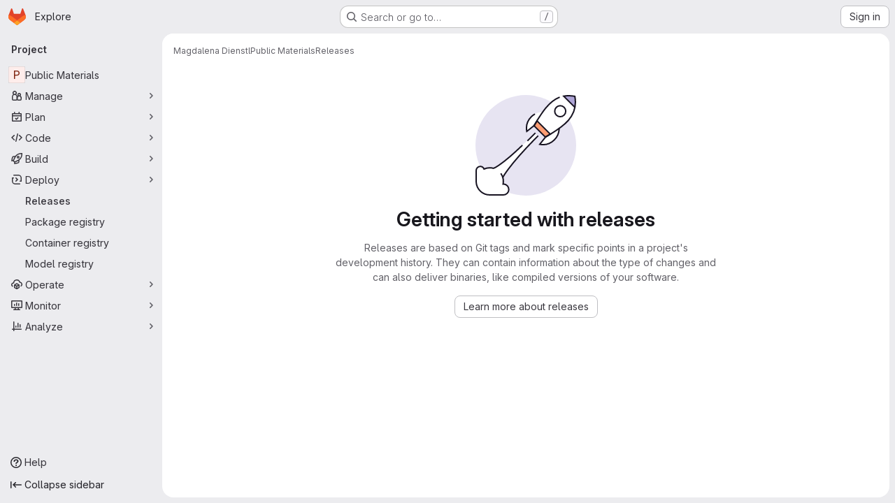

--- FILE ---
content_type: text/javascript; charset=utf-8
request_url: https://git.boc-group.eu/assets/webpack/commons-pages.projects.releases.index-pages.projects.releases.show.1c568b78.chunk.js
body_size: 21262
content:
(this.webpackJsonp=this.webpackJsonp||[]).push([["commons-pages.projects.releases.index-pages.projects.releases.show","814f5a10"],{"+Vaw":function(e,t,s){"use strict";s.d(t,"a",(function(){return r})),s.d(t,"b",(function(){return l}));var i=s("zNqO"),a=s("EXdk"),n=s("Cn4y");const r={stacked:Object(n.b)(a.i,!1)},l=Object(i.c)({props:r,computed:{isStacked(){const{stacked:e}=this;return""===e||e},isStackedAlways(){return!0===this.isStacked},stackedTableClasses(){const{isStackedAlways:e}=this;return{"b-table-stacked":e,["b-table-stacked-"+this.stacked]:!e&&this.isStacked}}}})},"+kWK":function(e,t,s){"use strict";var i=s("XCkn"),a=s.n(i),n=s("4Qts"),r=s("HTBS"),l=s("IZAz"),o=s("/lV4"),c=s("0DeP"),d={name:"UserAvatarImage",components:{GlTooltip:n.a,GlAvatar:r.a},props:{lazy:{type:Boolean,required:!1,default:!1},imgSrc:{type:String,required:!1,default:l.a},cssClasses:{type:String,required:!1,default:""},imgAlt:{type:String,required:!1,default:Object(o.a)("user avatar")},size:{type:[Number,Object],required:!0},tooltipText:{type:String,required:!1,default:""},tooltipPlacement:{type:String,required:!1,default:"top"},pseudo:{type:Boolean,required:!1,default:!1}},computed:{sanitizedSource(){let e=""===this.imgSrc||null===this.imgSrc?l.a:this.imgSrc;return 0===e.indexOf("data:")||e.includes("?")||(e+="?width="+this.maximumSize),e},maximumSize(){return a()(this.size)?2*Math.max(...Object.values(this.size)):2*this.size},resultantSrcAttribute(){return this.lazy?c.b:this.sanitizedSource}}},u=s("tBpV"),h=Object(u.a)(d,(function(){var e=this,t=e._self._c;return t("span",{ref:"userAvatar"},[t("gl-avatar",{staticClass:"gl-bg-cover",class:{lazy:e.lazy,[e.cssClasses]:!0},style:e.pseudo?{backgroundImage:`url('${e.sanitizedSource}')`}:null,attrs:{src:e.pseudo?void 0:e.resultantSrcAttribute,"data-src":e.sanitizedSource,size:e.size,alt:e.imgAlt,"data-testid":"user-avatar-image"}}),e.tooltipText||e.$scopedSlots.default?t("gl-tooltip",{attrs:{target:function(){return e.$refs.userAvatar},placement:e.tooltipPlacement,boundary:"window"}},[e._t("default",(function(){return[e._v(e._s(e.tooltipText))]}))],2):e._e()],1)}),[],!1,null,null,null);t.a=h.exports},"/127":function(e,t,s){"use strict";var i={name:"ReleaseSkeletonLoader",components:{GlSkeletonLoader:s("Q5rj").a}},a=s("tBpV"),n=Object(a.a)(i,(function(){var e=this,t=e._self._c;return t("gl-skeleton-loader",{attrs:{width:1248,height:420}},[t("path",{attrs:{d:"M 4.5 0 C 2.0156486 0 0 2.0156486 0 4.5 L 0 415.5 C 0 417.98435 2.0156486 420 4.5 420 L 1243.5 420 C 1245.9844 420 1248 417.98435 1248 415.5 L 1248 4.5 C 1248 2.0156486 1245.9844 0 1243.5 0 L 4.5 0 z M 4.5 1 L 1243.5 1 C 1245.4476 1 1247 2.5523514 1247 4.5 L 1247 415.5 C 1247 417.44765 1245.4476 419 1243.5 419 L 4.5 419 C 2.5523514 419 1 417.44765 1 415.5 L 1 4.5 C 1 2.5523514 2.5523514 1 4.5 1 z "}}),e._v(" "),t("rect",{attrs:{x:"0",y:"63.5",width:"1248",height:"1"}}),e._v(" "),t("rect",{attrs:{x:"16",y:"20",width:"293",height:"24"}}),e._v(" "),t("rect",{attrs:{x:"1207",y:"16",rx:"4",width:"32",height:"32"}}),e._v(" "),t("rect",{attrs:{x:"40",y:"121",rx:"4",width:"16",height:"16"}}),e._v(" "),t("rect",{attrs:{x:"60",y:"125",width:"116",height:"8"}}),e._v(" "),t("rect",{attrs:{x:"40",y:"145",rx:"4",width:"16",height:"16"}}),e._v(" "),t("rect",{attrs:{x:"60",y:"149",width:"132",height:"8"}}),e._v(" "),t("rect",{attrs:{x:"40",y:"169",rx:"4",width:"16",height:"16"}}),e._v(" "),t("rect",{attrs:{x:"60",y:"173",width:"140",height:"8"}}),e._v(" "),t("rect",{attrs:{x:"40",y:"193",rx:"4",width:"16",height:"16"}}),e._v(" "),t("rect",{attrs:{x:"60",y:"197",width:"112",height:"8"}}),e._v(" "),t("rect",{attrs:{x:"16",y:"228",width:"480",height:"8"}}),e._v(" "),t("rect",{attrs:{x:"16",y:"252",width:"560",height:"8"}}),e._v(" "),t("rect",{attrs:{x:"16",y:"276",width:"480",height:"8"}}),e._v(" "),t("rect",{attrs:{x:"16",y:"300",width:"560",height:"8"}}),e._v(" "),t("rect",{attrs:{x:"16",y:"324",width:"320",height:"8"}}),e._v(" "),t("rect",{attrs:{x:"0",y:"373",width:"1248",height:"1"}})])}),[],!1,null,null,null);t.a=n.exports},"3Mad":function(e,t,s){"use strict";s.d(t,"a",(function(){return u})),s.d(t,"b",(function(){return h}));s("UezY"),s("z6RN"),s("hG7+"),s("v2fZ");var i=s("zNqO"),a=s("EXdk"),n=s("MHCW"),r=s("dJQL"),l=s("Cn4y"),o=s("fCkf"),c=s("Z48/"),d=s("nbER");const u={bordered:Object(l.b)(a.g,!1),borderless:Object(l.b)(a.g,!1),captionTop:Object(l.b)(a.g,!1),dark:Object(l.b)(a.g,!1),fixed:Object(l.b)(a.g,!1),hover:Object(l.b)(a.g,!1),noBorderCollapse:Object(l.b)(a.g,!1),outlined:Object(l.b)(a.g,!1),responsive:Object(l.b)(a.i,!1),small:Object(l.b)(a.g,!1),stickyHeader:Object(l.b)(a.i,!1),striped:Object(l.b)(a.g,!1),tableClass:Object(l.b)(a.e),tableVariant:Object(l.b)(a.r)},h=Object(i.c)({mixins:[d.a],provide(){var e=this;return{getBvTable:function(){return e}}},inheritAttrs:!1,props:u,computed:{isTableSimple:()=>!1,isResponsive(){const{responsive:e}=this;return""===e||e},isStickyHeader(){let{stickyHeader:e}=this;return e=""===e||e,!this.isStacked&&e},wrapperClasses(){const{isResponsive:e}=this;return[this.isStickyHeader?"b-table-sticky-header":"",!0===e?"table-responsive":e?"table-responsive table-responsive-"+this.responsive:""].filter(n.a)},wrapperStyles(){const{isStickyHeader:e}=this;return e&&!Object(r.b)(e)?{maxHeight:e}:{}},tableClasses(){let{hover:e,tableVariant:t,selectableTableClasses:s,stackedTableClasses:i,tableClass:a,computedBusy:n}=Object(o.a)(this);return e=this.isTableSimple?e:e&&this.computedItems.length>0&&!n,[a,{"table-striped":this.striped,"table-hover":e,"table-dark":this.dark,"table-bordered":this.bordered,"table-borderless":this.borderless,"table-sm":this.small,"gl-border":this.outlined,"b-table-fixed":this.fixed,"b-table-caption-top":this.captionTop,"b-table-no-border-collapse":this.noBorderCollapse},t?`${this.dark?"bg":"table"}-${t}`:"",i,s]},tableAttrs(){const{computedItems:e,filteredItems:t,computedFields:s,selectableTableAttrs:i,computedBusy:a}=Object(o.a)(this),n=this.isTableSimple?{}:{"aria-busy":Object(c.e)(a),"aria-colcount":Object(c.e)(s.length),"aria-describedby":this.bvAttrs["aria-describedby"]||this.$refs.caption?this.captionId:null};return{"aria-rowcount":e&&t&&t.length>e.length?Object(c.e)(t.length):null,...this.bvAttrs,id:this.safeId(),role:this.bvAttrs.role||"table",...n,...i}}},render(e){const{wrapperClasses:t,renderCaption:s,renderColgroup:i,renderThead:a,renderTbody:r,renderTfoot:l}=Object(o.a)(this),c=[];this.isTableSimple?c.push(this.normalizeSlot()):(c.push(s?s():null),c.push(i?i():null),c.push(a?a():null),c.push(r?r():null),c.push(l?l():null));const d=e("table",{staticClass:"table b-table",class:this.tableClasses,attrs:this.tableAttrs,key:"b-table"},c.filter(n.a));return t.length>0?e("div",{class:t,style:this.wrapperStyles,key:"wrap"},[d]):d}})},"7/lq":function(e,t,s){"use strict";var i=s("HTBS"),a=s("QSfG"),n=s("zIFf"),r={components:{GlAvatar:i.a,GlAvatarLink:a.a},directives:{GlTooltip:n.a},props:{triggerer:{type:Object,required:!1,default:null}}},l=s("tBpV"),o=Object(l.a)(r,(function(){var e=this._self._c;return this.triggerer?e("gl-avatar-link",{attrs:{href:this.triggerer.webUrl}},[e("gl-avatar",{directives:[{name:"gl-tooltip",rawName:"v-gl-tooltip"}],attrs:{title:this.triggerer.name,src:this.triggerer.avatarUrl,size:24}})],1):this._e()}),[],!1,null,null,null);t.a=o.exports},AN20:function(e,t,s){"use strict";var i=s("Q33P"),a=s.n(i),n=s("lx39"),r=s.n(n),l=s("zIFf"),o=s("d85j"),c=s("Jx7q"),d=s("/lV4"),u=s("eadt"),h=s("ZHzM"),m={directives:{GlTooltip:l.a},components:{UserAvatarLink:h.a,GlIcon:o.a,GlLink:c.a,TooltipOnTruncate:u.a},props:{tag:{type:Boolean,required:!1,default:!1},commitRef:{type:Object,required:!1,default:function(){return{}}},mergeRequestRef:{type:Object,required:!1,default:void 0,validator:function(e){return void 0===e||Number.isFinite(e.iid)&&r()(e.path)&&!a()(e.path)}},commitUrl:{type:String,required:!1,default:""},shortSha:{type:String,required:!1,default:""},title:{type:String,required:!1,default:""},author:{type:Object,required:!1,default:function(){return{}}},showRefInfo:{type:Boolean,required:!1,default:!0}},computed:{shouldShowRefInfo(){return this.showRefInfo&&(this.commitRef||this.mergeRequestRef)},hasAuthor(){return this.author&&this.author.avatar_url&&this.author.path&&this.author.username},userImageAltDescription(){return this.author&&this.author.username?Object(d.j)(Object(d.a)("%{username}'s avatar"),{username:this.author.username}):null},refUrl(){return this.commitRef.ref_url||this.commitRef.path},tooltipTitle(){return this.mergeRequestRef?this.mergeRequestRef.title:this.commitRef.name}}},p=s("tBpV"),b=Object(p.a)(m,(function(){var e=this,t=e._self._c;return t("div",{staticClass:"branch-commit"},[t("div",{staticClass:"gl-mb-2",attrs:{"data-testid":"commit-title-container"}},[e.title?t("tooltip-on-truncate",{staticClass:"gl-line-clamp-1",attrs:{title:e.title}},[t("gl-link",{attrs:{href:e.commitUrl,"data-testid":"commit-title"}},[e._v(e._s(e.title))])],1):t("span",{attrs:{"data-testid":"commit-no-title"}},[e._v(e._s(e.__("Can't find HEAD commit for this branch")))])],1),e._v(" "),t("div",{staticClass:"gl-mb-2"},[e.shouldShowRefInfo?t("div",{staticClass:"gl-inline-block gl-rounded-base gl-bg-strong gl-px-2 gl-text-subtle",attrs:{"data-testid":"commit-ref-info"}},[e.tag?t("gl-icon",{attrs:{name:"tag",size:12,variant:"subtle"}}):e.mergeRequestRef?t("gl-icon",{attrs:{name:"merge-request",size:12,variant:"subtle"}}):t("gl-icon",{attrs:{name:"branch",size:12,variant:"subtle"}}),e._v(" "),t("tooltip-on-truncate",{attrs:{title:e.tooltipTitle,"truncate-target":"child",placement:"top"}},[e.mergeRequestRef?t("gl-link",{staticClass:"gl-text-subtle",attrs:{href:e.mergeRequestRef.path,"data-testid":"ref-name"}},[e._v("\n          "+e._s(e.mergeRequestRef.iid)+"\n        ")]):t("gl-link",{staticClass:"gl-text-subtle",attrs:{href:e.refUrl,"data-testid":"ref-name"}},[e._v("\n          "+e._s(e.commitRef.name)+"\n        ")])],1)],1):e._e(),e._v(" "),t("div",{staticClass:"gl-inline-block gl-rounded-base gl-bg-strong gl-px-2 gl-text-sm gl-text-default"},[t("gl-icon",{staticClass:"js-commit-icon",attrs:{name:"commit",size:12}}),e._v(" "),t("gl-link",{staticClass:"gl-text-subtle",attrs:{href:e.commitUrl,"data-testid":"commit-sha"}},[e._v(e._s(e.shortSha))])],1),e._v(" "),e.hasAuthor?t("user-avatar-link",{staticClass:"gl-no-underline",attrs:{"link-href":e.author.path,"img-src":e.author.avatar_url,"img-alt":e.userImageAltDescription,"tooltip-text":e.author.username,"img-size":16,"img-css-classes":"gl-mr-3"}}):e._e()],1)])}),[],!1,null,null,null);t.a=b.exports},DFOb:function(e,t,s){"use strict";s.d(t,"a",(function(){return u}));var i=s("zNqO"),a=s("n64d"),n=s("EXdk"),r=s("Cn4y"),l=s("nbER"),o=s("/Tki"),c=s("slyf");const d=Object(r.c)({variant:Object(r.b)(n.r)},a.U),u=Object(i.c)({name:a.U,mixins:[l.a,o.a,c.a],provide(){var e=this;return{getBvTableTr:function(){return e}}},inject:{getBvTableRowGroup:{default:function(){return function(){return{}}}}},inheritAttrs:!1,props:d,computed:{bvTableRowGroup(){return this.getBvTableRowGroup()},inTbody(){return this.bvTableRowGroup.isTbody},inThead(){return this.bvTableRowGroup.isThead},inTfoot(){return this.bvTableRowGroup.isTfoot},isDark(){return this.bvTableRowGroup.isDark},isStacked(){return this.bvTableRowGroup.isStacked},isResponsive(){return this.bvTableRowGroup.isResponsive},isStickyHeader(){return this.bvTableRowGroup.isStickyHeader},hasStickyHeader(){return!this.isStacked&&this.bvTableRowGroup.hasStickyHeader},tableVariant(){return this.bvTableRowGroup.tableVariant},headVariant(){return this.inThead?this.bvTableRowGroup.headVariant:null},footVariant(){return this.inTfoot?this.bvTableRowGroup.footVariant:null},isRowDark(){return"light"!==this.headVariant&&"light"!==this.footVariant&&("dark"===this.headVariant||"dark"===this.footVariant||this.isDark)},trClasses(){const{variant:e}=this;return[e?`${this.isRowDark?"bg":"table"}-${e}`:null]},trAttrs(){return{role:"row",...this.bvAttrs}}},render(e){return e("tr",{class:this.trClasses,attrs:this.trAttrs,on:this.bvListeners},this.normalizeSlot())}})},EiRk:function(e,t,s){"use strict";var i=s("zNqO"),a=s("n64d"),n=s("eOJu"),r=s("Cn4y"),l=s("nbER"),o=s("z8b+"),c=s("tslw"),d=s("slyf"),u=s("woj/"),h=s("kO9b"),m=s("con9"),p=s("+Vaw"),b=s("3Mad"),g=s("Zf18"),v=s("fhcD"),f=s("FJDO");const k=Object(r.c)(Object(n.m)({...c.b,...u.b,...h.b,...m.b,...p.a,...b.a,...g.a,...v.a,...f.a}),a.H),y=Object(i.c)({name:a.H,mixins:[l.a,o.a,c.a,d.a,m.a,b.b,p.b,f.b,v.b,g.b,u.a,h.a],props:k}),{tableClass:C}=y.options.props;var j={name:"GlTableLite",components:{BTableLite:y},inheritAttrs:!1,props:{tableClass:C,items:{type:Array,required:!1,default:function(){return[]}},fields:{type:Array,required:!1,default:null},stickyHeader:{type:Boolean,default:!1,required:!1}},computed:{stickyHeaderClass(){return this.stickyHeader?"gl-table--sticky-header":null},localTableClass(){return["gl-table",this.tableClass,this.stickyHeaderClass]}}},O=s("tBpV"),T=Object(O.a)(j,(function(){var e=this;return(0,e._self._c)("b-table-lite",e._g(e._b({attrs:{"table-class":e.localTableClass,fields:e.fields,items:e.items},scopedSlots:e._u([e._l(Object.keys(e.$scopedSlots),(function(t){return{key:t,fn:function(s){return[e._t(t,null,null,s)]}}}))],null,!0)},"b-table-lite",e.$attrs,!1),e.$listeners))}),[],!1,null,null,null);t.a=T.exports},FJDO:function(e,t,s){"use strict";s.d(t,"a",(function(){return R})),s.d(t,"b",(function(){return A}));s("UezY"),s("z6RN"),s("hG7+"),s("3UXl"),s("iyoE"),s("v2fZ");var i=s("zNqO"),a=s("pTIT"),n=s("Ld9G"),r=s("EXdk"),l=s("/2q6"),o=s("LTP3"),c=s("S6lQ"),d=s("MHCW"),u=s("dJQL"),h=s("gRVG"),m=s("Cn4y"),p=s("fCkf"),b=s("Z48/"),g=s("n64d"),v=s("nbER"),f=s("/Tki"),k=s("slyf");const y=Object(m.c)({headVariant:Object(m.b)(r.r)},g.N),C=Object(i.c)({name:g.N,mixins:[v.a,f.a,k.a],provide(){var e=this;return{getBvTableRowGroup:function(){return e}}},inject:{getBvTable:{default:function(){return function(){return{}}}}},inheritAttrs:!1,props:y,computed:{bvTable(){return this.getBvTable()},isThead:()=>!0,isDark(){return this.bvTable.dark},isStacked(){return this.bvTable.isStacked},isResponsive(){return this.bvTable.isResponsive},isStickyHeader(){return!this.isStacked&&this.bvTable.stickyHeader},hasStickyHeader(){return!this.isStacked&&this.bvTable.stickyHeader},tableVariant(){return this.bvTable.tableVariant},theadClasses(){return[this.headVariant?"thead-"+this.headVariant:null]},theadAttrs(){return{role:"rowgroup",...this.bvAttrs}}},render(e){return e("thead",{class:this.theadClasses,attrs:this.theadAttrs,on:this.bvListeners},this.normalizeSlot())}});var j=s("nvRd"),O=s("DFOb"),T=s("hk69"),_=s("g2KI"),S=s("ybM2");const w=function(e){return`head(${e||""})`},x=function(e){return`foot(${e||""})`},R={headRowVariant:Object(m.b)(r.r),headVariant:Object(m.b)(r.r),theadClass:Object(m.b)(r.e),theadTrClass:Object(m.b)(r.e)},A=Object(i.c)({props:R,methods:{fieldClasses:e=>[e.class?e.class:"",e.thClass?e.thClass:""],headClicked(e,t,s){this.stopIfBusy&&this.stopIfBusy(e)||Object(_.a)(e)||Object(S.a)(this.$el)||(Object(o.f)(e),this.$emit(a.r,t.key,t,e,s))},renderThead(e=!1){var t=this;const{computedFields:s,isSortable:i,isSelectable:r,headVariant:o,footVariant:m,headRowVariant:g,footRowVariant:v}=Object(p.a)(this),f=this.$createElement;if(this.isStackedAlways||0===s.length)return f();const k=i||this.hasListener(a.r),y=r?this.selectAllRows:h.a,_=r?this.clearSelected:h.a,S=s.map((function(s,a){const{label:r,labelHtml:l,variant:o,stickyColumn:u,key:h}=s;let m=null;s.label.trim()||s.headerTitle||(m=Object(b.d)(s.key));const p={};k&&(p.click=function(i){t.headClicked(i,s,e)},p.keydown=function(i){const a=i.keyCode;a!==n.c&&a!==n.h||t.headClicked(i,s,e)});const g=i?t.sortTheadThAttrs(h,s,e):{},v=i?t.sortTheadThClasses(h,s,e):null,C=i?t.sortTheadThLabel(h,s,e):null,j={class:[{"gl-relative":C},t.fieldClasses(s),v],props:{variant:o,stickyColumn:u},style:s.thStyle||{},attrs:{tabindex:k&&s.sortable?"0":null,abbr:s.headerAbbr||null,title:s.headerTitle||null,"aria-colindex":a+1,"aria-label":m,...t.getThValues(null,h,s.thAttr,e?"foot":"head",{}),...g},on:p,key:h};let O=[w(h),w(h.toLowerCase()),w()];e&&(O=[x(h),x(h.toLowerCase()),x(),...O]);const S={label:r,column:h,field:s,isFoot:e,selectAllRows:y,clearSelected:_},R=t.normalizeSlot(O,S)||f("div",{domProps:Object(c.a)(l,r)}),A=C?f("span",{staticClass:"gl-sr-only"},` (${C})`):null;return f(T.a,j,[R,A].filter(d.a))})).filter(d.a),R=[];if(e)R.push(f(O.a,{class:this.tfootTrClass,props:{variant:Object(u.o)(v)?g:v}},S));else{const e={columns:s.length,fields:s,selectAllRows:y,clearSelected:_};R.push(this.normalizeSlot(l.x,e)||f()),R.push(f(O.a,{class:this.theadTrClass,props:{variant:g}},S))}return f(e?j.a:C,{class:(e?this.tfootClass:this.theadClass)||null,props:e?{footVariant:m||o||null}:{headVariant:o||null},key:e?"bv-tfoot":"bv-thead"},R)}}})},"Fsq/":function(e,t,s){"use strict";var i=s("zIFf"),a=s("Jx7q"),n=s("pmDQ"),r=s("bOix"),l=s("5QKO"),o={directives:{GlTooltip:i.a},components:{GlLink:a.a,GlTruncate:n.a},mixins:[l.a],props:{time:{type:[String,Number,Date],required:!0},tooltipPlacement:{type:String,required:!1,default:"top"},cssClass:{type:String,required:!1,default:""},dateTimeFormat:{type:String,required:!1,default:r.b,validator:function(e){return r.a.includes(e)}},enableTruncation:{type:Boolean,required:!1,default:!1},showDateWhenOverAYear:{type:Boolean,required:!1,default:!0},href:{type:String,required:!1,default:""}},computed:{timeAgo(){return this.timeFormatted(this.time,this.dateTimeFormat,{showDateWhenOverAYear:this.showDateWhenOverAYear})},tooltipText(){return this.enableTruncation?void 0:this.tooltipTitle(this.time)}}},c=s("tBpV"),d=Object(c.a)(o,(function(){var e=this,t=e._self._c;return e.href?t("gl-link",{directives:[{name:"gl-tooltip",rawName:"v-gl-tooltip.viewport",value:{placement:e.tooltipPlacement},expression:"{ placement: tooltipPlacement }",modifiers:{viewport:!0}}],attrs:{href:e.href,title:e.tooltipText,"aria-label":e.tooltipText},on:{click:function(t){return e.$emit("click",t)}}},[t("time",{class:e.cssClass,attrs:{datetime:e.time}},[e._t("default",(function(){return[e.enableTruncation?[t("gl-truncate",{attrs:{text:e.timeAgo,"with-tooltip":""}})]:[e._v(e._s(e.timeAgo))]]}),{timeAgo:e.timeAgo})],2)]):t("time",{directives:[{name:"gl-tooltip",rawName:"v-gl-tooltip.viewport",value:{placement:e.tooltipPlacement},expression:"{ placement: tooltipPlacement }",modifiers:{viewport:!0}}],class:e.cssClass,attrs:{tabindex:"0",title:e.tooltipText,"aria-label":e.tooltipText,datetime:e.time}},[e._t("default",(function(){return[e.enableTruncation?[t("gl-truncate",{attrs:{text:e.timeAgo,"with-tooltip":""}})]:[e._v(e._s(e.timeAgo))]]}),{timeAgo:e.timeAgo})],2)}),[],!1,null,null,null);t.a=d.exports},HJBN:function(e,t,s){var i=s("TTsI"),a=s("4ips"),n=s("Opi0"),r=s("QFSp"),l=n((function(e,t){return r(e)?i(e,a(t,1,r,!0)):[]}));e.exports=l},IZAz:function(e,t,s){"use strict";t.a="[data-uri]"},J6uh:function(e,t,s){"use strict";s("3UXl"),s("iyoE");var i=s("/lV4"),a=s("jlnU"),n=s("ZUW3"),r=s("XwVH"),l=s.n(r),o=s("uWTK"),c=s.n(o),d=Object(n.a)({name:"CiCdCatalogWrapper",i18n:{catalogResourceQueryError:Object(i.i)("CiCatalog|There was a problem fetching the CI/CD Catalog setting."),catalogReleasesQueryError:Object(i.i)("CiCatalog|There was a problem fetching the CI/CD Catalog releases.")},inject:["projectPath"],props:{releasePath:{type:String,required:!1,default:""}},data:()=>({catalogReleases:[],isCiCdCatalogProject:!1}),apollo:{isCiCdCatalogProject:{query:l.a,variables(){return{fullPath:this.projectPath}},update:({project:e})=>(null==e?void 0:e.isCatalogResource)||!1,error(){Object(a.createAlert)({message:this.$options.i18n.catalogResourceQueryError})}},catalogReleases:{query:c.a,variables(){return{fullPath:this.projectPath}},skip(){return!this.isCiCdCatalogProject},update({ciCatalogResource:e}){var t;return(null==e||null===(t=e.versions)||void 0===t?void 0:t.nodes.map((function(e){return e.path})))||[]},error(){Object(a.createAlert)({message:this.$options.i18n.catalogReleasesQueryError})}}},computed:{detailsPagePath(){return this.isCatalogRelease?"/explore/catalog/"+this.projectPath:""},isCatalogRelease(){var e;return!!this.isCiCdCatalogProject&&(null===(e=this.catalogReleases)||void 0===e?void 0:e.includes(this.releasePath))}},render(){return this.$scopedSlots.default({isCatalogRelease:this.isCatalogRelease,isCiCdCatalogProject:this.isCiCdCatalogProject,detailsPagePath:this.detailsPagePath})}}),u=s("tBpV"),h=Object(u.a)(d,void 0,void 0,!1,null,null,null);t.a=h.exports},QSfG:function(e,t,s){"use strict";var i={name:"GlAvatarLink",components:{GlLink:s("Jx7q").a}},a=s("tBpV"),n=Object(a.a)(i,(function(){return(0,this._self._c)("gl-link",this._g(this._b({staticClass:"gl-avatar-link",attrs:{variant:"meta"}},"gl-link",this.$attrs,!1),this.$listeners),[this._t("default")],2)}),[],!1,null,null,null);t.a=n.exports},TTsI:function(e,t,s){var i=s("4O6w"),a=s("QPeP"),n=s("GY8p"),r=s("90g9"),l=s("wJPF"),o=s("5PFN");e.exports=function(e,t,s,c){var d=-1,u=a,h=!0,m=e.length,p=[],b=t.length;if(!m)return p;s&&(t=r(t,l(s))),c?(u=n,h=!1):t.length>=200&&(u=o,h=!1,t=new i(t));e:for(;++d<m;){var g=e[d],v=null==s?g:s(g);if(g=c||0!==g?g:0,h&&v==v){for(var f=b;f--;)if(t[f]===v)continue e;p.push(g)}else u(t,v,c)||p.push(g)}return p}},V594:function(e,t,s){"use strict";var i=s("Q33P"),a=s.n(i),n=s("CbCZ"),r=s("Mp8J"),l=s("qjHl"),o=s("0AwG"),c=s("3twG"),d=s("lBwk"),u=s("EJYk"),h=s("g63F"),m=s("/lV4"),p=s("Jx7q"),b=s("d85j"),g=s("zIFf"),v=s("bOix"),f=s("rK/1"),k={name:"ExpandButton",components:{GlButton:n.a},data:()=>({isCollapsed:!0}),computed:{ariaLabel:()=>Object(m.a)("Click to expand text")},destroyed(){this.isCollapsed=!0},methods:{onClick(){this.isCollapsed=!this.isCollapsed}}},y=s("tBpV"),C=Object(y.a)(k,(function(){var e=this,t=e._self._c;return t("span",[t("gl-button",{directives:[{name:"show",rawName:"v-show",value:e.isCollapsed,expression:"isCollapsed"}],staticClass:"js-text-expander-prepend",attrs:{"aria-label":e.ariaLabel,type:"button",icon:"ellipsis_h",category:"tertiary"},on:{click:e.onClick}}),e._v(" "),e.isCollapsed?t("span",[e._t("short")],2):e._e(),e._v(" "),e.isCollapsed?e._e():t("span",[e._t("expanded")],2),e._v(" "),t("gl-button",{directives:[{name:"show",rawName:"v-show",value:!e.isCollapsed,expression:"!isCollapsed"}],staticClass:"js-text-expander-append",attrs:{"aria-label":e.ariaLabel,type:"button",icon:"ellipsis_h",category:"tertiary"},on:{click:e.onClick}})],1)}),[],!1,null,null,null).exports,j={name:"EvidenceBlock",components:{ClipboardButton:f.a,ExpandButton:C,GlLink:p.a,GlIcon:b.a},directives:{GlTooltip:g.a},props:{release:{type:Object,required:!0}},computed:{evidences(){return this.release.evidences}},methods:{evidenceTitle(e){const[t,s,i]=this.release.evidences[e].filepath.split("/").slice(-3);return Object(m.j)(Object(m.a)("%{tag}-%{evidence}-%{filename}"),{tag:t,evidence:s,filename:i})},evidenceUrl(e){return this.release.evidences[e].filepath},sha(e){return this.release.evidences[e].sha},shortSha(e){return Object(o.F)(this.release.evidences[e].sha)},collectedAt(e){return v.J.asDateTimeFull.format(Object(v.Q)(this.release.evidences[e].collectedAt))},timeSummary(e){const{format:t}=Object(v.A)();return Object(m.j)(Object(m.a)(" Collected %{time}"),{time:t(Object(v.Q)(this.release.evidences[e].collectedAt))})}}},O=Object(y.a)(j,(function(){var e=this,t=e._self._c;return t("div",[t("h3",{staticClass:"gl-heading-5 !gl-mb-2"},[e._v(e._s(e.__("Evidence collection")))]),e._v(" "),e._l(e.evidences,(function(s,i){return t("div",{key:e.evidenceTitle(i)},[t("div",{staticClass:"gl-flex gl-items-center"},[t("gl-link",{directives:[{name:"gl-tooltip",rawName:"v-gl-tooltip"}],staticClass:"gl-flex gl-items-center gl-font-monospace",attrs:{target:"_blank",title:e.__("Open evidence JSON in new tab"),href:e.evidenceUrl(i)}},[t("gl-icon",{staticClass:"gl-mr-3 !gl-align-middle",attrs:{name:"review-list"}}),e._v(" "),t("span",[e._v(e._s(e.evidenceTitle(i)))]),e._v(" "),t("gl-icon",{staticClass:"gl-ml-2 gl-shrink-0 gl-flex-grow-0",attrs:{name:"external-link"}})],1),e._v(" "),t("expand-button",{staticClass:"gl-ml-4 gl-flex gl-items-center gl-gap-2",scopedSlots:e._u([{key:"short",fn:function(){return[t("span",{staticClass:"js-short gl-font-monospace gl-text-subtle"},[e._v(e._s(e.shortSha(i)))])]},proxy:!0},{key:"expanded",fn:function(){return[t("span",{staticClass:"js-expanded gl-pl-2 gl-font-monospace"},[e._v(e._s(e.sha(i)))])]},proxy:!0}],null,!0)}),e._v(" "),t("clipboard-button",{attrs:{title:e.__("Copy evidence SHA"),text:e.sha(i),category:"tertiary"}})],1),e._v(" "),t("div",{staticClass:"gl-flex gl-items-center gl-text-subtle"},[t("gl-icon",{directives:[{name:"gl-tooltip",rawName:"v-gl-tooltip"}],staticClass:"gl-mr-3 !gl-align-middle",attrs:{name:"clock",title:e.collectedAt(i)}}),e._v(" "),t("span",[e._v(e._s(e.timeSummary(i)))])],1)])}))],2)}),[],!1,null,null,null).exports,T=s("B42D"),_=s.n(T),S=s("HJBN"),w=s.n(S),x=(s("UezY"),s("z6RN"),s("hG7+"),s("3UXl"),s("iyoE"),s("kIRW")),R=s("9/Bc"),A=s("ygVz"),N={name:"ReleaseBlockAssets",components:{GlLink:p.a,GlButton:n.a,GlCollapse:x.a,GlIcon:b.a,GlBadge:R.a},directives:{GlTooltip:g.a},mixins:[A.a.mixin()],props:{assets:{type:Object,required:!0},expanded:{type:Boolean,required:!1,default:!0}},data(){return{isAssetsExpanded:this.expanded}},computed:{imageLinks(){return this.linksForType(d.c.IMAGE)},packageLinks(){return this.linksForType(d.c.PACKAGE)},runbookLinks(){return this.linksForType(d.c.RUNBOOK)},otherLinks(){return w()(this.assets.links,[...this.imageLinks,...this.packageLinks,...this.runbookLinks])},sections(){return[{links:_()(this.assets,"sources",[]).map((function(e){return{url:e.url,name:Object(m.j)(Object(m.a)("Source code (%{fileExtension})"),{fileExtension:e.format})}})),iconName:"doc-code"},{title:Object(m.i)("ReleaseAssetLinkType|Images"),links:this.imageLinks,iconName:"container-image"},{title:Object(m.i)("ReleaseAssetLinkType|Packages"),links:this.packageLinks,iconName:"package"},{title:Object(m.i)("ReleaseAssetLinkType|Runbooks"),links:this.runbookLinks,iconName:"book"},{title:Object(m.i)("ReleaseAssetLinkType|Other"),links:this.otherLinks,iconName:"link"}].filter((function(e){return e.links.length>0}))}},methods:{toggleAssetsExpansion(){this.isAssetsExpanded=!this.isAssetsExpanded,this.isAssetsExpanded&&this.trackEvent(d.g)},linksForType(e){return this.assets.links.filter((function(t){return t.linkType===e}))},getTooltipTitle(e){return e.title?this.$options.externalLinkTooltipText:this.$options.downloadTooltipText},getIconName:e=>e.title?"external-link":"download"},externalLinkTooltipText:Object(m.a)("This link points to external content"),downloadTooltipText:Object(m.a)("Download")},q=Object(y.a)(N,(function(){var e=this,t=e._self._c;return t("div",[t("gl-button",{staticClass:"!gl-text-default",attrs:{"data-testid":"accordion-button",variant:"link","button-text-classes":"gl-heading-5"},on:{click:e.toggleAssetsExpansion}},[t("gl-icon",{staticClass:"gl-transition-all",class:{"gl-rotate-90":e.isAssetsExpanded},attrs:{name:"chevron-right"}}),e._v("\n    "+e._s(e.__("Assets"))+"\n    "),t("gl-badge",{staticClass:"gl-inline-block",attrs:{variant:"neutral"}},[e._v(e._s(e.assets.count))])],1),e._v(" "),t("gl-collapse",{model:{value:e.isAssetsExpanded,callback:function(t){e.isAssetsExpanded=t},expression:"isAssetsExpanded"}},[t("div",{staticClass:"js-assets-list gl-pl-6 gl-pt-3"},[e._l(e.sections,(function(s,i){return[s.title?t("h5",{key:"section-header-"+i,staticClass:"gl-mb-2"},[e._v("\n          "+e._s(s.title)+"\n        ")]):e._e(),e._v(" "),t("ul",{key:"section-body-"+i,staticClass:"list-unstyled gl-m-0"},e._l(s.links,(function(i){return t("li",{key:i.url,staticClass:"gl-flex"},[t("gl-link",{staticClass:"gl-flex gl-items-center gl-leading-24",attrs:{href:i.directAssetUrl||i.url,"data-testid":"asset-link"}},[t("gl-icon",{staticClass:"gl-mr-2 gl-shrink-0 gl-flex-grow-0",attrs:{name:s.iconName}}),e._v("\n              "+e._s(i.name)+"\n              "),t("gl-icon",{directives:[{name:"gl-tooltip",rawName:"v-gl-tooltip"}],staticClass:"gl-ml-2 gl-shrink-0 gl-flex-grow-0",attrs:{name:e.getIconName(s),"aria-label":e.getTooltipTitle(s),title:e.getTooltipTitle(s),"data-testid":"external-link-indicator"}})],1)],1)})),0)]}))],2)])],1)}),[],!1,null,null,null).exports,E=s("ZHzM"),F=s("5QKO"),I={name:"ReleaseBlockFooter",components:{GlIcon:b.a,GlLink:p.a,UserAvatarLink:E.a},directives:{GlTooltip:g.a},mixins:[F.a],props:{commit:{type:Object,required:!1,default:null},commitPath:{type:String,required:!1,default:""},tagName:{type:String,required:!1,default:""},tagPath:{type:String,required:!1,default:""},author:{type:Object,required:!1,default:null},releasedAt:{type:Date,required:!1,default:null},createdAt:{type:Date,required:!1,default:null},sort:{type:String,required:!1,default:""}},computed:{isSortedByReleaseDate(){return this.sort===d.q||this.sort===d.r},timeAt(){return this.isSortedByReleaseDate?this.releasedAt:this.createdAt},atTimeAgo(){return this.timeFormatted(this.timeAt)},userImageAltDescription(){return this.author&&this.author.username?Object(m.j)(Object(m.a)("%{username}'s avatar"),{username:this.author.username}):null},createdTime(){const e=new Date<new Date(this.timeAt);return this.isSortedByReleaseDate?e?Object(m.a)("Will be released"):Object(m.a)("Released"):e?Object(m.a)("Will be created"):Object(m.a)("Created")}}},P=Object(y.a)(I,(function(){var e=this,t=e._self._c;return t("div",{staticClass:"gl-flex gl-items-center gl-gap-5 gl-text-sm"},[e.commit?t("div",{staticClass:"js-commit-info gl-flex gl-items-center gl-gap-2"},[t("gl-icon",{ref:"commitIcon",attrs:{name:"commit",variant:"subtle"}}),e._v(" "),t("div",{directives:[{name:"gl-tooltip",rawName:"v-gl-tooltip.bottom",modifiers:{bottom:!0}}],attrs:{title:e.commit.title}},[e.commitPath?t("gl-link",{staticClass:"gl-mr-0 gl-font-monospace gl-text-subtle",attrs:{href:e.commitPath}},[e._v("\n        "+e._s(e.commit.shortId)+"\n      ")]):t("span",[e._v(e._s(e.commit.shortId))])],1)],1):e._e(),e._v(" "),e.tagName?t("div",{staticClass:"js-tag-info gl-flex gl-items-center gl-gap-2"},[t("gl-icon",{attrs:{name:"tag",variant:"subtle"}}),e._v(" "),t("div",{directives:[{name:"gl-tooltip",rawName:"v-gl-tooltip.bottom",modifiers:{bottom:!0}}],attrs:{title:e.__("Tag")}},[e.tagPath?t("gl-link",{staticClass:"gl-mr-0 gl-font-monospace gl-text-subtle",attrs:{href:e.tagPath}},[e._v("\n        "+e._s(e.tagName)+"\n      ")]):t("span",[e._v(e._s(e.tagName))])],1)],1):e._e(),e._v(" "),e.timeAt||e.author?t("div",{staticClass:"js-author-date-info gl-flex gl-items-center"},[t("span",{staticClass:"gl-text-subtle"},[e._v(e._s(e.createdTime)+" ")]),e._v(" "),e.timeAt?[t("span",{directives:[{name:"gl-tooltip",rawName:"v-gl-tooltip.bottom",modifiers:{bottom:!0}}],staticClass:"gl-shrink-0 gl-text-subtle",attrs:{title:e.tooltipTitle(e.timeAt)}},[e._v("\n        "+e._s(e.atTimeAgo)+" \n      ")])]:e._e(),e._v(" "),e.author?t("div",{staticClass:"gl-flex gl-items-center gl-gap-1"},[t("span",{staticClass:"gl-text-subtle"},[e._v(e._s(e.__("by"))+" ")]),e._v(" "),t("user-avatar-link",{attrs:{"link-href":e.author.webUrl,"img-src":e.author.avatarUrl,"img-alt":e.userImageAltDescription,"img-size":16,"tooltip-text":e.author.username,"tooltip-placement":"bottom"}})],1):e._e()],2):e._e()])}),[],!1,null,null,null).exports,D=s("J6uh"),B={name:"ReleaseBlockTitle",i18n:{historical:Object(m.a)("Historical release"),historicalTooltip:Object(m.a)("This release was created with a date in the past. Evidence collection at the moment of the release is unavailable.")},components:{GlLink:p.a,GlBadge:R.a,GlIcon:b.a,CiCdCatalogWrapper:D.a},directives:{GlTooltip:g.a},props:{release:{type:Object,required:!0}},computed:{selfLink(){var e;return null===(e=this.release._links)||void 0===e?void 0:e.self}}},L=Object(y.a)(B,(function(){var e=this,t=e._self._c;return t("div",{staticClass:"gl-contents"},[t("span",{attrs:{"data-testid":"release-name"}},[e.selfLink?t("gl-link",{staticClass:"gl-self-center gl-text-default",attrs:{href:e.selfLink}},[e._v("\n      "+e._s(e.release.name)+"\n    ")]):[t("span",{staticClass:"gl-text-default",attrs:{"data-testid":"release-block-title"}},[e._v(e._s(e.release.name))]),e._v(" "),t("gl-icon",{directives:[{name:"gl-tooltip",rawName:"v-gl-tooltip"}],attrs:{name:"lock",title:e.__("Private - Guest users are not allowed to view detailed release information like title and source code."),variant:"subtle"}})]],2),e._v(" "),t("ci-cd-catalog-wrapper",{attrs:{"release-path":e.release.tagPath},scopedSlots:e._u([{key:"default",fn:function({isCatalogRelease:s,detailsPagePath:i}){return[s?t("gl-badge",{attrs:{href:i,variant:"info","data-testid":"catalog-badge"}},[e._v(e._s(e.__("CI/CD Catalog")))]):e._e()]}}])}),e._v(" "),e.release.upcomingRelease?t("gl-badge",{attrs:{variant:"warning"}},[e._v("\n    "+e._s(e.__("Upcoming Release"))+"\n  ")]):e.release.historicalRelease?t("gl-badge",{directives:[{name:"gl-tooltip",rawName:"v-gl-tooltip"}],attrs:{title:e.$options.i18n.historicalTooltip}},[e._v("\n    "+e._s(e.$options.i18n.historical)+"\n  ")]):e._e()],1)}),[],!1,null,null,null).exports,z=(s("RFHG"),s("xuo1"),s("aFm2"),s("R9qC"),s("gRPS")),G=s("dIEn"),V={name:"IssuableStats",components:{GlLink:p.a,GlBadge:R.a,GlSprintf:G.a},props:{label:{type:String,required:!0},total:{type:Number,required:!0},closed:{type:Number,required:!0},merged:{type:Number,required:!1,default:null},openedPath:{type:String,required:!1,default:""},closedPath:{type:String,required:!1,default:""},mergedPath:{type:String,required:!1,default:""}},computed:{opened(){return this.total-(this.closed+(this.merged||0))},showMerged(){return null!=this.merged}}},H=Object(y.a)(V,(function(){var e=this,t=e._self._c;return t("div",{staticClass:"gl-mb-5 gl-mr-6 gl-flex gl-shrink-0 gl-flex-col"},[t("span",{staticClass:"gl-mb-2"},[e._v("\n    "+e._s(e.label)+"\n    "),t("gl-badge",{attrs:{variant:"neutral"}},[e._v(e._s(e.total))])],1),e._v(" "),t("div",{staticClass:"gl-flex"},[t("span",{staticClass:"gl-whitespace-pre-wrap",attrs:{"data-testid":"open-stat"}},[t("gl-sprintf",{attrs:{message:e.__("Open: %{open}")},scopedSlots:e._u([{key:"open",fn:function(){return[e.openedPath?t("gl-link",{attrs:{href:e.openedPath}},[e._v(e._s(e.opened))]):[e._v(e._s(e.opened))]]},proxy:!0}])})],1),e._v(" "),e.showMerged?[t("span",{staticClass:"gl-mx-2"},[e._v("•")]),e._v(" "),t("span",{staticClass:"gl-whitespace-pre-wrap",attrs:{"data-testid":"merged-stat"}},[t("gl-sprintf",{attrs:{message:e.__("Merged: %{merged}")},scopedSlots:e._u([{key:"merged",fn:function(){return[e.mergedPath?t("gl-link",{attrs:{href:e.mergedPath}},[e._v(e._s(e.merged))]):[e._v(e._s(e.merged))]]},proxy:!0}],null,!1,591635663)})],1)]:e._e(),e._v(" "),t("span",{staticClass:"gl-mx-2"},[e._v("•")]),e._v(" "),t("span",{staticClass:"gl-whitespace-pre-wrap",attrs:{"data-testid":"closed-stat"}},[t("gl-sprintf",{attrs:{message:e.__("Closed: %{closed}")},scopedSlots:e._u([{key:"closed",fn:function(){return[e.closedPath?t("gl-link",{attrs:{href:e.closedPath}},[e._v(e._s(e.closed))]):[e._v(e._s(e.closed))]]},proxy:!0}])})],1)],2)])}),[],!1,null,null,null).exports,U={name:"ReleaseBlockMilestoneInfo",components:{GlProgressBar:z.a,GlLink:p.a,GlButton:n.a,IssuableStats:H},directives:{GlTooltip:g.a},props:{milestones:{type:Array,required:!0},openedIssuesPath:{type:String,required:!1,default:""},closedIssuesPath:{type:String,required:!1,default:""},openedMergeRequestsPath:{type:String,required:!1,default:""},mergedMergeRequestsPath:{type:String,required:!1,default:""},closedMergeRequestsPath:{type:String,required:!1,default:""}},data:()=>({showAllMilestones:!1}),computed:{percentCompleteText(){return Object(m.j)(Object(m.a)("%{percent}%{percentSymbol} complete"),{percent:this.percentComplete,percentSymbol:"%"})},percentComplete(){const e=Math.round(this.issueCounts.closed/this.issueCounts.total*100);return Number.isNaN(e)?0:e},issueCounts(){return this.milestones.map((function(e){return e.issueStats||{}})).reduce((function(e,t){return e.total+=t.total||0,e.closed+=t.closed||0,e}),{total:0,closed:0})},showMergeRequestStats(){return this.milestones.some((function(e){return e.mrStats}))},mergeRequestCounts(){return this.milestones.map((function(e){return e.mrStats||{}})).reduce((function(e,t){return e.total+=t.total||0,e.merged+=t.merged||0,e.closed+=t.closed||0,e}),{total:0,merged:0,closed:0})},milestoneLabelText(){return Object(m.h)("Milestone","Milestones",this.milestones.length)},milestonesToDisplay(){return this.showAllMilestones?this.milestones:this.milestones.slice(0,d.n)},showMoreLink(){return this.milestones.length>d.n},moreText(){return this.showAllMilestones?Object(m.a)("show fewer"):Object(m.j)(Object(m.a)("show %{count} more"),{count:this.milestones.length-d.n})}},methods:{toggleShowAll(){this.showAllMilestones=!this.showAllMilestones},shouldRenderBullet(e){return Boolean(e!==this.milestonesToDisplay.length-1||this.showMoreLink)},shouldRenderShowMoreLink(e){return Boolean(e===this.milestonesToDisplay.length-1&&this.showMoreLink)}}},$=Object(y.a)(U,(function(){var e=this,t=e._self._c;return t("div",{staticClass:"release-block-milestone-info gl-flex gl-flex-wrap gl-gap-6"},[t("div",{directives:[{name:"gl-tooltip",rawName:"v-gl-tooltip"}],staticClass:"milestone-progress-bar-container js-milestone-progress-bar-container gl-flex gl-flex-col",attrs:{title:e.__("Closed issues")}},[t("span",{staticClass:"gl-mb-3"},[e._v(e._s(e.percentCompleteText))]),e._v(" "),t("span",{staticClass:"gl-w-full"},[t("gl-progress-bar",{attrs:{value:e.issueCounts.closed,max:e.issueCounts.total}})],1)]),e._v(" "),t("div",{staticClass:"js-milestone-list-container gl-flex gl-flex-col"},[t("span",{staticClass:"gl-mb-2"},[e._v(e._s(e.milestoneLabelText))]),e._v(" "),t("div",{staticClass:"gl-flex gl-flex-wrap gl-items-end"},[e._l(e.milestonesToDisplay,(function(s,i){return[t("gl-link",{directives:[{name:"gl-tooltip",rawName:"v-gl-tooltip"}],key:s.id,staticClass:"gl-mr-2",attrs:{title:s.description,href:s.webUrl,"data-testid":"milestone-title"}},[e._v("\n          "+e._s(s.title)+"\n        ")]),e._v(" "),e.shouldRenderBullet(i)?[t("span",{key:"bullet-"+s.id,staticClass:"gl-mr-2"},[e._v("•")])]:e._e(),e._v(" "),e.shouldRenderShowMoreLink(i)?[t("gl-button",{key:"more-button-"+s.id,attrs:{variant:"link"},on:{click:e.toggleShowAll}},[e._v("\n            "+e._s(e.moreText)+"\n          ")])]:e._e()]}))],2)]),e._v(" "),t("issuable-stats",{attrs:{label:e.__("Issues"),total:e.issueCounts.total,closed:e.issueCounts.closed,"opened-path":e.openedIssuesPath,"closed-path":e.closedIssuesPath,"data-testid":"issue-stats"}}),e._v(" "),e.showMergeRequestStats?t("issuable-stats",{attrs:{label:e.__("Merge requests"),total:e.mergeRequestCounts.total,merged:e.mergeRequestCounts.merged,closed:e.mergeRequestCounts.closed,"opened-path":e.openedMergeRequestsPath,"merged-path":e.mergedMergeRequestsPath,"closed-path":e.closedMergeRequestsPath,"data-testid":"merge-request-stats"}}):e._e()],1)}),[],!1,null,null,null).exports,M=s("EiRk"),W=s("AN20"),J=s("Fsq/"),Q=s("YLo9"),Z=s("7/lq"),K={name:"ReleaseBlockDeployments",components:{GlLink:p.a,GlButton:n.a,GlCollapse:x.a,GlIcon:b.a,GlBadge:R.a,GlTableLite:M.a,TimeAgoTooltip:J.a,Commit:W.a,DeploymentStatusLink:Q.a,DeploymentTriggerer:Z.a},mixins:[A.a.mixin()],props:{deployments:{type:Array,required:!0}},data:()=>({isDeploymentsExpanded:!0}),methods:{toggleDeploymentsExpansion(){this.isDeploymentsExpanded=!this.isDeploymentsExpanded,this.isDeploymentsExpanded&&this.trackEvent(d.h)},trackEnvironmentLinkClick(){this.trackEvent(d.f)},trackDeploymentLinkClick(){this.trackEvent(d.e)}},tableFields:[{key:"environment",label:Object(m.a)("Environment"),thClass:"!gl-border-t-0"},{key:"status",label:Object(m.a)("Status"),thClass:"!gl-border-t-0"},{key:"deploymentId",label:Object(m.a)("Deployment ID"),thClass:"!gl-border-t-0"},{key:"commit",label:Object(m.a)("Commit"),thClass:"!gl-border-t-0"},{key:"triggerer",label:Object(m.a)("Triggerer"),thClass:"!gl-border-t-0"},{key:"created",label:Object(m.a)("Created"),tdClass:"gl-whitespace-nowrap",thClass:"!gl-border-t-0"},{key:"finished",label:Object(m.a)("Finished"),tdClass:"gl-whitespace-nowrap",thClass:"!gl-border-t-0"}]},X=Object(y.a)(K,(function(){var e=this,t=e._self._c;return t("div",[t("gl-button",{staticClass:"!gl-text-default",attrs:{variant:"link","button-text-classes":"gl-heading-5"},on:{click:e.toggleDeploymentsExpansion}},[t("gl-icon",{staticClass:"gl-transition-all",class:{"gl-rotate-90":e.isDeploymentsExpanded},attrs:{name:"chevron-right"}}),e._v("\n    "+e._s(e.__("Deployments"))+"\n    "),t("gl-badge",{staticClass:"gl-inline-block",attrs:{variant:"neutral"}},[e._v(e._s(e.deployments.length))])],1),e._v(" "),t("gl-collapse",{model:{value:e.isDeploymentsExpanded,callback:function(t){e.isDeploymentsExpanded=t},expression:"isDeploymentsExpanded"}},[t("div",{staticClass:"gl-pl-6 gl-pt-3"},[t("gl-table-lite",{attrs:{items:e.deployments,fields:e.$options.tableFields,stacked:"lg"},scopedSlots:e._u([{key:"cell(environment)",fn:function({item:s}){return[t("gl-link",{attrs:{href:s.environment.url,"data-testid":"environment-name"},on:{click:e.trackEnvironmentLinkClick}},[e._v("\n            "+e._s(s.environment.name)+"\n          ")])]}},{key:"cell(status)",fn:function({item:e}){return[t("deployment-status-link",{attrs:{deployment:e,status:e.status}})]}},{key:"cell(deploymentId)",fn:function({item:s}){return[t("gl-link",{attrs:{href:s.deployment.url,"data-testid":"deployment-url"},on:{click:e.trackDeploymentLinkClick}},[e._v("\n            "+e._s(s.deployment.id)+"\n          ")])]}},{key:"cell(triggerer)",fn:function({item:e}){return[t("deployment-triggerer",{attrs:{triggerer:e.triggerer}})]}},{key:"cell(commit)",fn:function({item:e}){return[t("commit",{attrs:{"short-sha":e.commit.shortSha,"commit-url":e.commit.commitUrl,title:e.commit.title,"show-ref-info":!1}})]}},{key:"cell(created)",fn:function({item:e}){return[t("time-ago-tooltip",{attrs:{time:e.createdAt,"enable-truncation":"","data-testid":"deployment-created-at"}})]}},{key:"cell(finished)",fn:function({item:s}){return[s.finishedAt?t("time-ago-tooltip",{attrs:{time:s.finishedAt,"enable-truncation":"","data-testid":"deployment-finished-at"}}):e._e()]}}])})],1)])],1)}),[],!1,null,null,null).exports,Y={name:"ReleaseBlock",components:{GlButton:n.a,CrudComponent:h.a,EvidenceBlock:O,ReleaseBlockAssets:q,ReleaseBlockFooter:P,ReleaseBlockTitle:L,ReleaseBlockMilestoneInfo:$,ReleaseBlockDeployments:X},directives:{SafeHtml:r.a},props:{release:{type:Object,required:!0,default:function(){return{}}},sort:{type:String,required:!1,default:d.i},deployments:{type:Array,required:!1,default:function(){return[]}}},data:()=>({isHighlighted:!1}),computed:{htmlId(){return this.release.tagName?Object(o.x)(this.release.tagName):null},assets(){return this.release.assets||{}},hasEvidence(){return Boolean(this.release.evidences&&this.release.evidences.length)},milestones(){return this.release.milestones||[]},shouldRenderAssets(){return Boolean(this.assets.links.length||this.assets.sources&&this.assets.sources.length)},shouldRenderMilestoneInfo(){return Boolean(!a()(this.release.milestones))},editLink(){var e;if(null!==(e=this.release._links)&&void 0!==e&&e.editUrl){const e={[d.d]:window.location.href};return Object(c.N)(e,{url:this.release._links.editUrl})}},shouldApplyDeploymentsBlockCss(){return Boolean(this.shouldRenderAssets||this.hasEvidence||this.release.descriptionHtml)},shouldApplyAssetsBlockCss(){return Boolean(this.hasEvidence||this.release.descriptionHtml)}},mounted(){var e=this;this.renderGFM();const t=Object(c.q)();t&&Object(o.x)(t)===this.htmlId&&(this.isHighlighted=!0,setTimeout((function(){e.isHighlighted=!1}),2e3),Object(l.f)(this.$el))},methods:{renderGFM(){Object(u.a)(this.$refs["gfm-content"])}},safeHtmlConfig:{ADD_TAGS:["gl-emoji"]},i18n:{editButton:Object(m.a)("Edit release"),editButtonAriaLabel:function(e){return Object(m.j)(Object(m.a)("Edit release (%{title})"),{title:e})}},commonCssClasses:"gl-border-b-1 gl-pb-5 gl-border-b-solid"},ee=Object(y.a)(Y,(function(){var e=this,t=e._self._c;return t("crud-component",e._b({staticClass:"gl-mt-5",class:{"!gl-bg-feedback-info":e.isHighlighted},attrs:{id:e.htmlId,"is-highlighted":e.isHighlighted,"data-testid":"release-block"},scopedSlots:e._u([{key:"title",fn:function(){return[t("release-block-title",{attrs:{release:e.release}})]},proxy:!0},{key:"actions",fn:function(){return[e.editLink?t("gl-button",{staticClass:"js-edit-button",attrs:{category:"primary",size:"small",variant:"default","aria-label":e.$options.i18n.editButtonAriaLabel(e.release.name),href:e.editLink}},[e._v("\n      "+e._s(e.$options.i18n.editButton)+"\n    ")]):e._e()]},proxy:!0},{key:"footer",fn:function(){return[t("release-block-footer",{attrs:{commit:e.release.commit,"commit-path":e.release.commitPath,"tag-name":e.release.tagName,"tag-path":e.release.tagPath,author:e.release.author,"released-at":e.release.releasedAt,"created-at":e.release.createdAt,sort:e.sort}})]},proxy:!0}])},"crud-component",e.$attrs,!1),[e._v(" "),e._v(" "),t("div",{staticClass:"gl-mx-5 gl-my-4 gl-flex gl-flex-col gl-gap-5"},[e.shouldRenderMilestoneInfo?t("div",{staticClass:"gl-border-b-1 gl-border-default gl-border-b-solid"},[t("release-block-milestone-info",{attrs:{milestones:e.milestones,"opened-issues-path":e.release._links.openedIssuesUrl,"closed-issues-path":e.release._links.closedIssuesUrl,"opened-merge-requests-path":e.release._links.openedMergeRequestsUrl,"merged-merge-requests-path":e.release._links.mergedMergeRequestsUrl,"closed-merge-requests-path":e.release._links.closedMergeRequestsUrl}})],1):e._e(),e._v(" "),e.deployments.length?t("release-block-deployments",{class:{[e.$options.commonCssClasses+" gl-border-gray-100"]:e.shouldApplyDeploymentsBlockCss},attrs:{deployments:e.deployments}}):e._e(),e._v(" "),e.shouldRenderAssets?t("release-block-assets",{class:{[e.$options.commonCssClasses+" gl-border-default"]:e.shouldApplyAssetsBlockCss},attrs:{assets:e.assets,expanded:!e.deployments.length}}):e._e(),e._v(" "),e.hasEvidence?t("evidence-block",{attrs:{release:e.release}}):e._e(),e._v(" "),e.release.descriptionHtml?t("div",{ref:"gfm-content"},[t("h3",{staticClass:"gl-heading-5 !gl-mb-2"},[e._v(e._s(e.__("Release notes")))]),e._v(" "),t("div",{directives:[{name:"safe-html",rawName:"v-safe-html:[$options.safeHtmlConfig]",value:e.release.descriptionHtml,expression:"release.descriptionHtml",arg:e.$options.safeHtmlConfig}],staticClass:"md",attrs:{"data-testid":"release-description"}})]):e._e()],1)])}),[],!1,null,null,null);t.a=ee.exports},XwVH:function(e,t){var s={kind:"Document",definitions:[{kind:"OperationDefinition",operation:"query",name:{kind:"Name",value:"getCiCatalogSettings"},variableDefinitions:[{kind:"VariableDefinition",variable:{kind:"Variable",name:{kind:"Name",value:"fullPath"}},type:{kind:"NonNullType",type:{kind:"NamedType",name:{kind:"Name",value:"ID"}}},directives:[]}],directives:[],selectionSet:{kind:"SelectionSet",selections:[{kind:"Field",name:{kind:"Name",value:"project"},arguments:[{kind:"Argument",name:{kind:"Name",value:"fullPath"},value:{kind:"Variable",name:{kind:"Name",value:"fullPath"}}}],directives:[],selectionSet:{kind:"SelectionSet",selections:[{kind:"Field",name:{kind:"Name",value:"id"},arguments:[],directives:[]},{kind:"Field",name:{kind:"Name",value:"isCatalogResource"},arguments:[],directives:[]}]}}]}}],loc:{start:0,end:113}};s.loc.source={body:"query getCiCatalogSettings($fullPath: ID!) {\n  project(fullPath: $fullPath) {\n    id\n    isCatalogResource\n  }\n}\n",name:"GraphQL request",locationOffset:{line:1,column:1}};var i={};function a(e,t){for(var s=0;s<e.definitions.length;s++){var i=e.definitions[s];if(i.name&&i.name.value==t)return i}}s.definitions.forEach((function(e){if(e.name){var t=new Set;!function e(t,s){if("FragmentSpread"===t.kind)s.add(t.name.value);else if("VariableDefinition"===t.kind){var i=t.type;"NamedType"===i.kind&&s.add(i.name.value)}t.selectionSet&&t.selectionSet.selections.forEach((function(t){e(t,s)})),t.variableDefinitions&&t.variableDefinitions.forEach((function(t){e(t,s)})),t.definitions&&t.definitions.forEach((function(t){e(t,s)}))}(e,t),i[e.name.value]=t}})),e.exports=s,e.exports.getCiCatalogSettings=function(e,t){var s={kind:e.kind,definitions:[a(e,t)]};e.hasOwnProperty("loc")&&(s.loc=e.loc);var n=i[t]||new Set,r=new Set,l=new Set;for(n.forEach((function(e){l.add(e)}));l.size>0;){var o=l;l=new Set,o.forEach((function(e){r.has(e)||(r.add(e),(i[e]||new Set).forEach((function(e){l.add(e)})))}))}return r.forEach((function(t){var i=a(e,t);i&&s.definitions.push(i)})),s}(s,"getCiCatalogSettings")},YLo9:function(e,t,s){"use strict";var i=s("iM2x"),a=s("/lV4");const n={created:Object(a.i)("Deployment|Created"),running:Object(a.i)("Deployment|Running"),success:Object(a.i)("Deployment|Success"),failed:Object(a.i)("Deployment|Failed"),canceled:Object(a.i)("Deployment|Cancelled"),skipped:Object(a.i)("Deployment|Skipped"),blocked:Object(a.i)("Deployment|Waiting")},r={success:"status_success",running:"status_running",failed:"status_failed",created:"status_created",canceled:"status_canceled",skipped:"status_skipped",blocked:"status_manual"};var l={components:{CiIcon:i.a},props:{status:{type:String,required:!0},href:{type:String,required:!1,default:""}},computed:{icon(){return r[this.status]},text(){return n[this.status]},statusObject(){return{text:this.text,icon:this.icon,detailsPath:this.href}}}},o=s("tBpV"),c={components:{DeploymentStatusBadge:Object(o.a)(l,(function(){var e=this._self._c;return this.status?e("ci-icon",{attrs:{status:this.statusObject,"show-status-text":""}}):this._e()}),[],!1,null,null,null).exports},props:{status:{type:String,required:!0},deploymentJob:{type:Object,required:!1,default:null},deployment:{type:Object,required:!1,default:null}},computed:{path(){var e,t,s;return(null===(e=this.deployment)||void 0===e?void 0:e.webPath)||(null===(t=this.deploymentJob)||void 0===t?void 0:t.webPath)||(null===(s=this.deploymentJob)||void 0===s?void 0:s.buildPath)}}},d=Object(o.a)(c,(function(){return(0,this._self._c)("deployment-status-badge",{attrs:{status:this.status,href:this.path}})}),[],!1,null,null,null);t.a=d.exports},ZHzM:function(e,t,s){"use strict";var i=s("QSfG"),a=s("zIFf"),n=s("FxFN"),r={name:"UserAvatarLinkNew",components:{UserAvatarImage:s("+kWK").a,GlAvatarLink:i.a},directives:{GlTooltip:a.a},props:{lazy:{type:Boolean,required:!1,default:!1},linkHref:{type:String,required:!1,default:""},imgSrc:{type:String,required:!1,default:""},imgAlt:{type:String,required:!1,default:""},imgCssClasses:{type:String,required:!1,default:""},imgCssWrapperClasses:{type:String,required:!1,default:""},imgSize:{type:[Number,Object],required:!0},tooltipText:{type:String,required:!1,default:""},tooltipPlacement:{type:String,required:!1,default:"top"},popoverUserId:{type:[String,Number],required:!1,default:""},popoverUsername:{type:String,required:!1,default:""},username:{type:String,required:!1,default:""}},computed:{userId(){return Object(n.e)(this.popoverUserId)},shouldShowUsername(){return this.username.length>0},avatarTooltipText(){return this.popoverUserId||this.shouldShowUsername?"":this.tooltipText}}},l=s("tBpV"),o=Object(l.a)(r,(function(){var e=this,t=e._self._c;return t("gl-avatar-link",{staticClass:"user-avatar-link js-user-link",attrs:{href:e.linkHref,"data-user-id":e.userId,"data-username":e.popoverUsername},on:{click:function(e){e.stopPropagation()}}},[t("user-avatar-image",{class:e.imgCssWrapperClasses,attrs:{"img-src":e.imgSrc,"img-alt":e.imgAlt,"css-classes":e.imgCssClasses,size:e.imgSize,"tooltip-text":e.avatarTooltipText,"tooltip-placement":e.tooltipPlacement,lazy:e.lazy}},[e._t("default")],2),e._v(" "),e.shouldShowUsername?t("span",{directives:[{name:"gl-tooltip",rawName:"v-gl-tooltip"}],staticClass:"gl-ml-1",attrs:{title:e.tooltipText,"tooltip-placement":e.tooltipPlacement,"data-testid":"user-avatar-link-username"}},[e._v("\n    "+e._s(e.username)+"\n  ")]):e._e(),e._v(" "),e._t("avatar-badge")],2)}),[],!1,null,null,null);t.a=o.exports},Zf18:function(e,t,s){"use strict";s.d(t,"a",(function(){return E})),s.d(t,"b",(function(){return F}));s("3UXl"),s("iyoE"),s("UezY"),s("z6RN"),s("hG7+"),s("v2fZ"),s("ZzK0"),s("BzOf");var i=s("zNqO"),a=s("pTIT"),n=s("Ld9G"),r=s("EXdk"),l=s("88df"),o=s("MGi3"),c=s("fCkf"),d=s("LTP3"),u=s("eOJu"),h=s("Cn4y"),m=s("n64d"),p=s("nbER"),b=s("/Tki"),g=s("slyf");const v=Object(h.c)({tbodyTransitionHandlers:Object(h.b)(r.n),tbodyTransitionProps:Object(h.b)(r.n)},m.K),f=Object(i.c)({name:m.K,mixins:[p.a,b.a,g.a],provide(){var e=this;return{getBvTableRowGroup:function(){return e}}},inject:{getBvTable:{default:function(){return function(){return{}}}}},inheritAttrs:!1,props:v,computed:{bvTable(){return this.getBvTable()},isTbody:()=>!0,isDark(){return this.bvTable.dark},isStacked(){return this.bvTable.isStacked},isResponsive(){return this.bvTable.isResponsive},isStickyHeader:()=>!1,hasStickyHeader(){return!this.isStacked&&this.bvTable.stickyHeader},tableVariant(){return this.bvTable.tableVariant},isTransitionGroup(){return this.tbodyTransitionProps||this.tbodyTransitionHandlers},tbodyAttrs(){return{role:"rowgroup",...this.bvAttrs}},tbodyProps(){const{tbodyTransitionProps:e}=this;return e?{...e,tag:"tbody"}:{}}},render(e){const t={props:this.tbodyProps,attrs:this.tbodyAttrs};return this.isTransitionGroup?(t.on=this.tbodyTransitionHandlers||{},t.nativeOn=this.bvListeners):t.on=this.bvListeners,e(this.isTransitionGroup?"transition-group":"tbody",t,this.normalizeSlot())}});var k=s("g2KI"),y=s("ybM2"),C=s("/2q6"),j=s("bBHQ"),O=s("WkQt"),T=s("dJQL"),_=s("Z48/"),S=s("DFOb"),w=s("s/Pp"),x=s("hk69"),R=s("vIPC");const A={detailsTdClass:Object(h.b)(r.e),tbodyTrAttr:Object(h.b)(r.o),tbodyTrClass:Object(h.b)([...r.e,r.j])},N=Object(i.c)({mixins:[j.a],props:A,methods:{getTdValues(e,t,s,i){const{bvParent:a}=this;if(s){const i=Object(O.a)(e,t,"");return Object(T.e)(s)?s(i,t,e):Object(T.m)(s)&&Object(T.e)(a[s])?a[s](i,t,e):s}return i},getThValues(e,t,s,i,a){const{bvParent:n}=this;if(s){const a=Object(O.a)(e,t,"");return Object(T.e)(s)?s(a,t,e,i):Object(T.m)(s)&&Object(T.e)(n[s])?n[s](a,t,e,i):s}return a},getFormattedValue(e,t){const{key:s}=t,i=this.getFieldFormatter(s);let a=Object(O.a)(e,s,null);return Object(T.e)(i)&&(a=i(a,s,e)),Object(T.o)(a)?"":a},toggleDetailsFactory(e,t){var s=this;return function(){e&&s.$set(t,R.d,!t[R.d])}},rowHovered(e){this.tbodyRowEventStopped(e)||this.emitTbodyRowEvent(a.H,e)},rowUnhovered(e){this.tbodyRowEventStopped(e)||this.emitTbodyRowEvent(a.K,e)},renderTbodyRowCell(e,t,s,i){var a=this;const{isStacked:n}=this,{key:r,label:l,isRowHeader:o}=e,d=this.$createElement,u=this.hasNormalizedSlot(C.r),h=this.getFormattedValue(s,e),m=!n&&(this.isResponsive||this.stickyHeader)&&e.stickyColumn,p=m?o?x.a:w.a:o?"th":"td",b=s[R.b]&&s[R.b][r]?s[R.b][r]:e.variant||null,g={class:[e.class?e.class:"",this.getTdValues(s,r,e.tdClass,"")],props:{},attrs:{"aria-colindex":String(t+1),...o?this.getThValues(s,r,e.thAttr,"row",{}):this.getTdValues(s,r,e.tdAttr,{})},key:`row-${i}-cell-${t}-${r}`};m?g.props={stackedHeading:n?l:null,stickyColumn:!0,variant:b}:(g.attrs["data-label"]=n&&!Object(T.o)(l)?Object(_.e)(l):null,g.attrs.role=o?"rowheader":"cell",g.attrs.scope=o?"row":null,b&&g.class.push(`${this.dark?"bg":"table"}-${b}`));const v={item:s,index:i,field:e,unformatted:Object(O.a)(s,r,""),value:h,toggleDetails:this.toggleDetailsFactory(u,s),detailsShowing:Boolean(s[R.d])};Object(c.a)(this).supportsSelectableRows&&(v.rowSelected=this.isRowSelected(i),v.selectRow=function(){return a.selectRow(i)},v.unselectRow=function(){return a.unselectRow(i)});const f=this.$_bodyFieldSlotNameCache[r];let k=f?this.normalizeSlot(f,v):Object(_.e)(h);return this.isStacked&&(k=[d("div",[k])]),d(p,g,[k])},renderTbodyRow(e,t){var s=this;const{computedFields:n,striped:r,primaryKey:l,currentPage:o,perPage:d,tbodyTrClass:u,tbodyTrAttr:h,hasSelectableRowClick:m}=Object(c.a)(this),p=this.$createElement,b=this.hasNormalizedSlot(C.r),g=e[R.d]&&b,v=this.$listeners[a.E]||m,f=[],k=g?this.safeId(`_details_${t}_`):null,y=n.map((function(i,a){return s.renderTbodyRowCell(i,a,e,t)}));let j=null;o&&d&&d>0&&(j=String((o-1)*d+t+1));const x=Object(_.e)(Object(O.a)(e,l))||null,A=x||Object(_.e)(t),N=x?this.safeId("_row_"+x):null,q=Object(c.a)(this).selectableRowClasses?this.selectableRowClasses(t):{},E=Object(c.a)(this).selectableRowAttrs?this.selectableRowAttrs(t):{},F=Object(T.e)(u)?u(e,"row"):u,I=Object(T.e)(h)?h(e,"row"):h;if(f.push(p(S.a,{class:[F,q,g?"b-table-has-details":""],props:{variant:e[R.c]||null},attrs:{id:N,...I,tabindex:v?"0":null,"data-pk":x||null,"aria-details":k,"aria-owns":k,"aria-rowindex":j,...E},on:{mouseenter:this.rowHovered,mouseleave:this.rowUnhovered},key:`__b-table-row-${A}__`,ref:"item-rows",[i.b]:!0},y)),g){const i={item:e,index:t,fields:n,toggleDetails:this.toggleDetailsFactory(b,e)};Object(c.a)(this).supportsSelectableRows&&(i.rowSelected=this.isRowSelected(t),i.selectRow=function(){return s.selectRow(t)},i.unselectRow=function(){return s.unselectRow(t)});const a=p(w.a,{props:{colspan:n.length},class:this.detailsTdClass},[this.normalizeSlot(C.r,i)]);r&&f.push(p("tr",{staticClass:"d-none",attrs:{"aria-hidden":"true",role:"presentation"},key:"__b-table-details-stripe__"+A}));const l=Object(T.e)(this.tbodyTrClass)?this.tbodyTrClass(e,C.r):this.tbodyTrClass,o=Object(T.e)(this.tbodyTrAttr)?this.tbodyTrAttr(e,C.r):this.tbodyTrAttr;f.push(p(S.a,{staticClass:"b-table-details",class:[l],props:{variant:e[R.c]||null},attrs:{...o,id:k,tabindex:"-1"},key:"__b-table-details__"+A},[a]))}else b&&(f.push(p()),r&&f.push(p()));return f}}}),q=function(e){return`cell(${e||""})`},E=Object(u.m)({...v,...A,tbodyClass:Object(h.b)(r.e)}),F=Object(i.c)({mixins:[N],props:E,beforeDestroy(){this.$_bodyFieldSlotNameCache=null},methods:{getTbodyTrs(){const{$refs:e}=this,t=e.tbody?e.tbody.$el||e.tbody:null,s=(e["item-rows"]||[]).map((function(e){return e.$el||e}));return t&&t.children&&t.children.length>0&&s&&s.length>0?Object(l.d)(t.children).filter((function(e){return Object(l.a)(s,e)})):[]},getTbodyTrIndex(e){if(!Object(o.s)(e))return-1;const t="TR"===e.tagName?e:Object(o.e)("tr",e,!0);return t?this.getTbodyTrs().indexOf(t):-1},emitTbodyRowEvent(e,t){if(e&&this.hasListener(e)&&t&&t.target){const s=this.getTbodyTrIndex(t.target);if(s>-1){const i=this.computedItems[s];this.$emit(e,i,s,t)}}},tbodyRowEventStopped(e){return this.stopIfBusy&&this.stopIfBusy(e)},onTbodyRowKeydown(e){const{target:t,keyCode:s}=e;if(!this.tbodyRowEventStopped(e)&&"TR"===t.tagName&&Object(o.q)(t)&&0===t.tabIndex)if(Object(l.a)([n.c,n.h],s))Object(d.f)(e),this.onTBodyRowClicked(e);else if(Object(l.a)([n.i,n.a,n.e,n.b],s)){const i=this.getTbodyTrIndex(t);if(i>-1){Object(d.f)(e);const t=this.getTbodyTrs(),a=e.shiftKey;s===n.e||a&&s===n.i?Object(o.d)(t[0]):s===n.b||a&&s===n.a?Object(o.d)(t[t.length-1]):s===n.i&&i>0?Object(o.d)(t[i-1]):s===n.a&&i<t.length-1&&Object(o.d)(t[i+1])}}},onTBodyRowClicked(e){const{$refs:t}=this,s=t.tbody?t.tbody.$el||t.tbody:null;this.tbodyRowEventStopped(e)||Object(k.a)(e)||Object(y.a)(s||this.$el)||this.emitTbodyRowEvent(a.E,e)},onTbodyRowMiddleMouseRowClicked(e){this.tbodyRowEventStopped(e)||2!==e.which||this.emitTbodyRowEvent(a.I,e)},onTbodyRowContextmenu(e){this.tbodyRowEventStopped(e)||this.emitTbodyRowEvent(a.F,e)},onTbodyRowDblClicked(e){this.tbodyRowEventStopped(e)||Object(k.a)(e)||this.emitTbodyRowEvent(a.G,e)},renderTbody(){var e=this;const{computedItems:t,renderBusy:s,renderTopRow:i,renderEmpty:n,renderBottomRow:r,hasSelectableRowClick:l}=Object(c.a)(this),o=this.$createElement,d=this.hasListener(a.E)||l,u=[],m=s?s():null;if(m)u.push(m);else{const s={};let a=q();a=this.hasNormalizedSlot(a)?a:null,this.computedFields.forEach((function(t){const{key:i}=t,n=q(i),r=q(i.toLowerCase());s[i]=e.hasNormalizedSlot(n)?n:e.hasNormalizedSlot(r)?r:a})),this.$_bodyFieldSlotNameCache=s,u.push(i?i():o()),t.forEach((function(t,s){u.push(e.renderTbodyRow(t,s))})),u.push(n?n():o()),u.push(r?r():o())}const p={auxclick:this.onTbodyRowMiddleMouseRowClicked,contextmenu:this.onTbodyRowContextmenu,dblclick:this.onTbodyRowDblClicked};d&&(p.click=this.onTBodyRowClicked,p.keydown=this.onTbodyRowKeydown);return o(f,{class:this.tbodyClass||null,props:Object(h.d)(v,this.$props),on:p,ref:"tbody"},u)}}})},con9:function(e,t,s){"use strict";s.d(t,"b",(function(){return O})),s.d(t,"a",(function(){return T}));s("RFHG"),s("z6RN"),s("xuo1");var i=s("zNqO"),a=s("pTIT"),n=s("EXdk"),r=s("bBHQ"),l=s("dJQL"),o=s("7I1/"),c=s("nf9o"),d=s("RzIj"),u=s("W1rz"),h=s("eOJu"),m=s("Cn4y"),p=s("fCkf"),b=(s("ZzK0"),s("BzOf"),s("UezY"),s("hG7+"),s("v2fZ"),s("MHCW")),g=s("Z48/"),v=s("vIPC");const f=function(e,t){const s=[];if(Object(l.a)(e)&&e.filter(b.a).forEach((function(e){if(Object(l.m)(e))s.push({key:e,label:Object(g.d)(e)});else if(Object(l.i)(e)&&e.key&&Object(l.m)(e.key))s.push(Object(h.b)(e));else if(Object(l.i)(e)&&1===Object(h.h)(e).length){const t=Object(h.h)(e)[0],i=function(e,t){let s=null;return Object(l.m)(t)?s={key:e,label:t}:Object(l.e)(t)?s={key:e,formatter:t}:Object(l.i)(t)?(s=Object(h.b)(t),s.key=s.key||e):!1!==t&&(s={key:e}),s}(t,e[t]);i&&s.push(i)}})),0===s.length&&Object(l.a)(t)&&t.length>0){const e=t[0];Object(h.h)(e).forEach((function(e){v.e[e]||s.push({key:e,label:Object(g.d)(e)})}))}const i={};return s.filter((function(e){return!i[e.key]&&(i[e.key]=!0,e.label=Object(l.m)(e.label)?e.label:Object(g.d)(e.key),!0)}))},{mixin:k,props:y,prop:C,event:j}=Object(d.a)("value",{type:n.b,defaultValue:[]}),O=Object(h.m)({...y,fields:Object(m.b)(n.b,null),items:Object(m.b)(n.b,[]),primaryKey:Object(m.b)(n.r),[C]:Object(m.b)(n.b,[])}),T=Object(i.c)({mixins:[k,r.a],props:O,data(){const{items:e}=this;return{localItems:Object(l.a)(e)?e.slice():[]}},computed:{computedFields(){return f(this.fields,this.localItems)},computedFieldsObj(){const{bvParent:e}=this;return this.computedFields.reduce((function(t,s){if(t[s.key]=Object(h.b)(s),s.formatter){let i=s.formatter;Object(l.m)(i)&&Object(l.e)(e[i])?i=e[i]:Object(l.e)(i)||(i=void 0),t[s.key].formatter=i}return t}),{})},computedItems(){const{paginatedItems:e,sortedItems:t,filteredItems:s,localItems:i}=Object(p.a)(this);return(e||t||s||i||[]).slice()},context(){const{perPage:e,currentPage:t}=Object(p.a)(this);return{filter:this.localFilter,sortBy:this.localSortBy,sortDesc:this.localSortDesc,perPage:Object(c.b)(Object(u.b)(e,0),0),currentPage:Object(c.b)(Object(u.b)(t,0),1),apiUrl:this.apiUrl}}},watch:{items(e){this.localItems=Object(l.a)(e)?e.slice():[]},computedItems(e,t){Object(o.a)(e,t)||this.$emit(j,e)},context(e,t){Object(o.a)(e,t)||this.$emit(a.h,e)}},mounted(){this.$emit(j,this.computedItems)},methods:{getFieldFormatter(e){const t=this.computedFieldsObj[e];return t?t.formatter:void 0}}})},eadt:function(e,t,s){"use strict";var i=s("Tmea"),a=s.n(i),n=s("KFC0"),r=s.n(n),l=s("zIFf"),o=s("M1MW"),c=s("1OWu");var d={directives:{GlTooltip:l.a,GlResizeObserver:o.a},props:{title:{type:String,required:!1,default:""},placement:{type:String,required:!1,default:"top"},boundary:{type:String,required:!1,default:""},truncateTarget:{type:[String,Function],required:!1,default:""}},data:()=>({tooltipDisabled:!0}),computed:{classes(){return this.tooltipDisabled?"":"js-show-tooltip"},tooltip(){return{title:this.title,placement:this.placement,disabled:this.tooltipDisabled,...this.boundary&&{boundary:this.boundary}}}},watch:{title(){this.$nextTick(this.updateTooltip)}},created(){this.updateTooltipDebounced=a()(this.updateTooltip,300)},mounted(){this.updateTooltip()},methods:{selectTarget(){return r()(this.truncateTarget)?this.truncateTarget(this.$el):"child"===this.truncateTarget?this.$el.childNodes[0]:this.$el},updateTooltip(){this.tooltipDisabled=!Object(c.f)(this.selectTarget())},onResize(){this.updateTooltipDebounced()}}},u=s("tBpV"),h=Object(u.a)(d,(function(){return(0,this._self._c)("span",{directives:[{name:"gl-tooltip",rawName:"v-gl-tooltip",value:this.tooltip,expression:"tooltip"},{name:"gl-resize-observer",rawName:"v-gl-resize-observer",value:this.onResize,expression:"onResize"}],staticClass:"gl-min-w-0",class:this.classes},[this._t("default")],2)}),[],!1,null,null,null);t.a=h.exports},fhcD:function(e,t,s){"use strict";s.d(t,"a",(function(){return o})),s.d(t,"b",(function(){return c}));var i=s("zNqO"),a=s("EXdk"),n=s("/2q6"),r=s("Cn4y"),l=s("nvRd");const o={footClone:Object(r.b)(a.g,!1),footRowVariant:Object(r.b)(a.r),footVariant:Object(r.b)(a.r),tfootClass:Object(r.b)(a.e),tfootTrClass:Object(r.b)(a.e)},c=Object(i.c)({props:o,methods:{renderTFootCustom(){const e=this.$createElement;return this.hasNormalizedSlot(n.c)?e(l.a,{class:this.tfootClass||null,props:{footVariant:this.footVariant||this.headVariant||null},key:"bv-tfoot-custom"},this.normalizeSlot(n.c,{items:this.computedItems.slice(),fields:this.computedFields.slice(),columns:this.computedFields.length})):e()},renderTfoot(){return this.footClone?this.renderThead(!0):this.renderTFootCustom()}}})},g2KI:function(e,t,s){"use strict";s.d(t,"a",(function(){return r}));var i=s("MGi3"),a=s("vIPC");const n=["TD","TH","TR"],r=function(e){if(!e||!e.target)return!1;const t=e.target;if(t.disabled||-1!==n.indexOf(t.tagName))return!1;if(Object(i.e)(".dropdown-menu",t))return!0;const s="LABEL"===t.tagName?t:Object(i.e)("label",t);if(s){const e=Object(i.h)(s,"for"),t=e?Object(i.j)(e):Object(i.A)("input, select, textarea",s);if(t&&!t.disabled)return!0}return Object(i.v)(t,a.a)}},hk69:function(e,t,s){"use strict";s.d(t,"a",(function(){return o}));var i=s("zNqO"),a=s("n64d"),n=s("Cn4y"),r=s("s/Pp");const l=Object(n.c)(r.b,a.M),o=Object(i.c)({name:a.M,extends:r.a,props:l,computed:{tag:()=>"th"}})},kIRW:function(e,t,s){"use strict";var i={name:"GlCollapse",model:{prop:"visible",event:"input"},props:{visible:{type:Boolean,default:!1,required:!1},tag:{type:String,required:!1,default:"div"}},data(){return{show:this.visible,transitioning:!1}},computed:{classObject(){const{transitioning:e}=this;return{collapse:!e,show:this.show&&!e}},slotScope(){var e=this;return{visible:this.show,close:function(){e.show=!1}}},transitionProps(){return{...this.$attrs,css:!0,enterClass:"",enterActiveClass:"collapsing",enterToClass:"collapse show",leaveClass:"collapse show",leaveActiveClass:"collapsing",leaveToClass:"collapse"}}},watch:{visible(e){e!==this.show&&(this.show=e)},show(e,t){e!==t&&this.emitState()}},mounted(){var e=this;this.$nextTick((function(){e.emitState()}))},beforeDestroy(){this.show=!1},methods:{reflow:e=>Boolean(e&&e.nodeType===Node.ELEMENT_NODE)&&e.offsetHeight,emitState(){const{show:e}=this;this.$emit("input",e)},enter(e){var t=this;this.transitioning=!0,e.style.height=0,window.requestAnimationFrame((function(){t.reflow(e),e.style.height=e.scrollHeight+"px"}))},afterEnter(e){this.transitioning=!1,this.$emit("shown"),e.style.height=""},leave(e){this.transitioning=!0,e.style.height="auto",e.style.display="block",e.style.height=e.getBoundingClientRect().height+"px",this.reflow(e),e.style.height=0},afterLeave(e){this.transitioning=!1,this.$emit("hidden"),e.style.height=""}}},a=s("tBpV"),n=Object(a.a)(i,(function(){var e=this,t=e._self._c;return t("transition",e._g(e._b({attrs:{visible:e.visible},on:{enter:e.enter,"after-enter":e.afterEnter,leave:e.leave,afterLeave:e.afterLeave}},"transition",e.transitionProps,!1),e.$listeners),[t(e.tag,{directives:[{name:"show",rawName:"v-show",value:e.show,expression:"show"}],tag:"component",class:e.classObject},[e._t("default",null,null,e.slotScope)],2)],1)}),[],!1,null,null,null);t.a=n.exports},kO9b:function(e,t,s){"use strict";s.d(t,"b",(function(){return n})),s.d(t,"a",(function(){return r}));var i=s("zNqO"),a=s("/2q6");const n={},r=Object(i.c)({methods:{renderColgroup(){const{computedFields:e}=this,t=this.$createElement;let s=t();return this.hasNormalizedSlot(a.u)&&(s=t("colgroup",{key:"colgroup"},[this.normalizeSlot(a.u,{columns:e.length,fields:e})])),s}}})},nvRd:function(e,t,s){"use strict";s.d(t,"a",(function(){return u}));var i=s("zNqO"),a=s("n64d"),n=s("EXdk"),r=s("Cn4y"),l=s("nbER"),o=s("/Tki"),c=s("slyf");const d=Object(r.c)({footVariant:Object(r.b)(n.r)},a.L),u=Object(i.c)({name:a.L,mixins:[l.a,o.a,c.a],provide(){var e=this;return{getBvTableRowGroup:function(){return e}}},inject:{getBvTable:{default:function(){return function(){return{}}}}},inheritAttrs:!1,props:d,computed:{bvTable(){return this.getBvTable()},isTfoot:()=>!0,isDark(){return this.bvTable.dark},isStacked(){return this.bvTable.isStacked},isResponsive(){return this.bvTable.isResponsive},isStickyHeader:()=>!1,hasStickyHeader(){return!this.isStacked&&this.bvTable.stickyHeader},tableVariant(){return this.bvTable.tableVariant},tfootClasses(){return[this.footVariant?"thead-"+this.footVariant:null]},tfootAttrs(){return{...this.bvAttrs,role:"rowgroup"}}},render(e){return e("tfoot",{class:this.tfootClasses,attrs:this.tfootAttrs,on:this.bvListeners},this.normalizeSlot())}})},oiak:function(e,t){var s={kind:"Document",definitions:[{kind:"FragmentDefinition",name:{kind:"Name",value:"Release"},typeCondition:{kind:"NamedType",name:{kind:"Name",value:"Release"}},directives:[],selectionSet:{kind:"SelectionSet",selections:[{kind:"Field",name:{kind:"Name",value:"id"},arguments:[],directives:[]},{kind:"Field",name:{kind:"Name",value:"name"},arguments:[],directives:[]},{kind:"Field",name:{kind:"Name",value:"tagName"},arguments:[],directives:[]},{kind:"Field",name:{kind:"Name",value:"tagPath"},arguments:[],directives:[]},{kind:"Field",name:{kind:"Name",value:"descriptionHtml"},arguments:[],directives:[]},{kind:"Field",name:{kind:"Name",value:"releasedAt"},arguments:[],directives:[]},{kind:"Field",name:{kind:"Name",value:"createdAt"},arguments:[],directives:[]},{kind:"Field",name:{kind:"Name",value:"upcomingRelease"},arguments:[],directives:[]},{kind:"Field",name:{kind:"Name",value:"historicalRelease"},arguments:[],directives:[]},{kind:"Field",name:{kind:"Name",value:"assets"},arguments:[],directives:[],selectionSet:{kind:"SelectionSet",selections:[{kind:"Field",name:{kind:"Name",value:"count"},arguments:[],directives:[]},{kind:"Field",name:{kind:"Name",value:"sources"},arguments:[],directives:[],selectionSet:{kind:"SelectionSet",selections:[{kind:"Field",name:{kind:"Name",value:"nodes"},arguments:[],directives:[],selectionSet:{kind:"SelectionSet",selections:[{kind:"Field",name:{kind:"Name",value:"format"},arguments:[],directives:[]},{kind:"Field",name:{kind:"Name",value:"url"},arguments:[],directives:[]}]}}]}},{kind:"Field",name:{kind:"Name",value:"links"},arguments:[],directives:[],selectionSet:{kind:"SelectionSet",selections:[{kind:"Field",name:{kind:"Name",value:"nodes"},arguments:[],directives:[],selectionSet:{kind:"SelectionSet",selections:[{kind:"Field",name:{kind:"Name",value:"id"},arguments:[],directives:[]},{kind:"Field",name:{kind:"Name",value:"name"},arguments:[],directives:[]},{kind:"Field",name:{kind:"Name",value:"url"},arguments:[],directives:[]},{kind:"Field",name:{kind:"Name",value:"directAssetUrl"},arguments:[],directives:[]},{kind:"Field",name:{kind:"Name",value:"linkType"},arguments:[],directives:[]}]}}]}}]}},{kind:"Field",name:{kind:"Name",value:"evidences"},arguments:[],directives:[],selectionSet:{kind:"SelectionSet",selections:[{kind:"Field",name:{kind:"Name",value:"nodes"},arguments:[],directives:[],selectionSet:{kind:"SelectionSet",selections:[{kind:"Field",name:{kind:"Name",value:"id"},arguments:[],directives:[]},{kind:"Field",name:{kind:"Name",value:"filepath"},arguments:[],directives:[]},{kind:"Field",name:{kind:"Name",value:"collectedAt"},arguments:[],directives:[]},{kind:"Field",name:{kind:"Name",value:"sha"},arguments:[],directives:[]}]}}]}},{kind:"Field",name:{kind:"Name",value:"links"},arguments:[],directives:[],selectionSet:{kind:"SelectionSet",selections:[{kind:"Field",name:{kind:"Name",value:"editUrl"},arguments:[],directives:[]},{kind:"Field",name:{kind:"Name",value:"selfUrl"},arguments:[],directives:[]},{kind:"Field",name:{kind:"Name",value:"openedIssuesUrl"},arguments:[],directives:[]},{kind:"Field",name:{kind:"Name",value:"closedIssuesUrl"},arguments:[],directives:[]},{kind:"Field",name:{kind:"Name",value:"openedMergeRequestsUrl"},arguments:[],directives:[]},{kind:"Field",name:{kind:"Name",value:"mergedMergeRequestsUrl"},arguments:[],directives:[]},{kind:"Field",name:{kind:"Name",value:"closedMergeRequestsUrl"},arguments:[],directives:[]}]}},{kind:"Field",name:{kind:"Name",value:"commit"},arguments:[],directives:[],selectionSet:{kind:"SelectionSet",selections:[{kind:"Field",name:{kind:"Name",value:"id"},arguments:[],directives:[]},{kind:"Field",name:{kind:"Name",value:"sha"},arguments:[],directives:[]},{kind:"Field",name:{kind:"Name",value:"webUrl"},arguments:[],directives:[]},{kind:"Field",name:{kind:"Name",value:"title"},arguments:[],directives:[]}]}},{kind:"Field",name:{kind:"Name",value:"author"},arguments:[],directives:[],selectionSet:{kind:"SelectionSet",selections:[{kind:"Field",name:{kind:"Name",value:"id"},arguments:[],directives:[]},{kind:"Field",name:{kind:"Name",value:"webUrl"},arguments:[],directives:[]},{kind:"Field",name:{kind:"Name",value:"avatarUrl"},arguments:[],directives:[]},{kind:"Field",name:{kind:"Name",value:"username"},arguments:[],directives:[]}]}},{kind:"Field",name:{kind:"Name",value:"milestones"},arguments:[],directives:[],selectionSet:{kind:"SelectionSet",selections:[{kind:"Field",name:{kind:"Name",value:"nodes"},arguments:[],directives:[],selectionSet:{kind:"SelectionSet",selections:[{kind:"Field",name:{kind:"Name",value:"id"},arguments:[],directives:[]},{kind:"Field",name:{kind:"Name",value:"title"},arguments:[],directives:[]},{kind:"Field",name:{kind:"Name",value:"description"},arguments:[],directives:[]},{kind:"Field",name:{kind:"Name",value:"webPath"},arguments:[],directives:[]},{kind:"Field",name:{kind:"Name",value:"stats"},arguments:[],directives:[],selectionSet:{kind:"SelectionSet",selections:[{kind:"Field",name:{kind:"Name",value:"totalIssuesCount"},arguments:[],directives:[]},{kind:"Field",name:{kind:"Name",value:"closedIssuesCount"},arguments:[],directives:[]}]}}]}}]}}]}}],loc:{start:0,end:876}};s.loc.source={body:"fragment Release on Release {\n  id\n  name\n  tagName\n  tagPath\n  descriptionHtml\n  releasedAt\n  createdAt\n  upcomingRelease\n  historicalRelease\n  assets {\n    count\n    sources {\n      nodes {\n        format\n        url\n      }\n    }\n    links {\n      nodes {\n        id\n        name\n        url\n        directAssetUrl\n        linkType\n      }\n    }\n  }\n  evidences {\n    nodes {\n      id\n      filepath\n      collectedAt\n      sha\n    }\n  }\n  links {\n    editUrl\n    selfUrl\n    openedIssuesUrl\n    closedIssuesUrl\n    openedMergeRequestsUrl\n    mergedMergeRequestsUrl\n    closedMergeRequestsUrl\n  }\n  commit {\n    id\n    sha\n    webUrl\n    title\n  }\n  author {\n    id\n    webUrl\n    avatarUrl\n    username\n  }\n  milestones {\n    nodes {\n      id\n      title\n      description\n      webPath\n      stats {\n        totalIssuesCount\n        closedIssuesCount\n      }\n    }\n  }\n}\n",name:"GraphQL request",locationOffset:{line:1,column:1}};var i={};function a(e,t){for(var s=0;s<e.definitions.length;s++){var i=e.definitions[s];if(i.name&&i.name.value==t)return i}}s.definitions.forEach((function(e){if(e.name){var t=new Set;!function e(t,s){if("FragmentSpread"===t.kind)s.add(t.name.value);else if("VariableDefinition"===t.kind){var i=t.type;"NamedType"===i.kind&&s.add(i.name.value)}t.selectionSet&&t.selectionSet.selections.forEach((function(t){e(t,s)})),t.variableDefinitions&&t.variableDefinitions.forEach((function(t){e(t,s)})),t.definitions&&t.definitions.forEach((function(t){e(t,s)}))}(e,t),i[e.name.value]=t}})),e.exports=s,e.exports.Release=function(e,t){var s={kind:e.kind,definitions:[a(e,t)]};e.hasOwnProperty("loc")&&(s.loc=e.loc);var n=i[t]||new Set,r=new Set,l=new Set;for(n.forEach((function(e){l.add(e)}));l.size>0;){var o=l;l=new Set,o.forEach((function(e){r.has(e)||(r.add(e),(i[e]||new Set).forEach((function(e){l.add(e)})))}))}return r.forEach((function(t){var i=a(e,t);i&&s.definitions.push(i)})),s}(s,"Release")},"s/Pp":function(e,t,s){"use strict";s.d(t,"b",(function(){return g})),s.d(t,"a",(function(){return v}));var i=s("zNqO"),a=s("n64d"),n=s("EXdk"),r=s("MGi3"),l=s("dJQL"),o=s("W1rz"),c=s("Cn4y"),d=s("Z48/"),u=s("nbER"),h=s("/Tki"),m=s("slyf");const p=function(e){return(e=Object(o.b)(e,0))>0?e:null},b=function(e){return Object(l.o)(e)||p(e)>0},g=Object(c.c)({colspan:Object(c.b)(n.m,null,b),rowspan:Object(c.b)(n.m,null,b),stackedHeading:Object(c.b)(n.r),stickyColumn:Object(c.b)(n.g,!1),variant:Object(c.b)(n.r)},a.G),v=Object(i.c)({name:a.G,mixins:[u.a,h.a,m.a],inject:{getBvTableTr:{default:function(){return function(){return{}}}}},inheritAttrs:!1,props:g,computed:{bvTableTr(){return this.getBvTableTr()},tag:()=>"td",inTbody(){return this.bvTableTr.inTbody},inThead(){return this.bvTableTr.inThead},inTfoot(){return this.bvTableTr.inTfoot},isDark(){return this.bvTableTr.isDark},isStacked(){return this.bvTableTr.isStacked},isStackedCell(){return this.inTbody&&this.isStacked},isResponsive(){return this.bvTableTr.isResponsive},isStickyHeader(){return this.bvTableTr.isStickyHeader},hasStickyHeader(){return this.bvTableTr.hasStickyHeader},isStickyColumn(){return!this.isStacked&&(this.isResponsive||this.hasStickyHeader)&&this.stickyColumn},rowVariant(){return this.bvTableTr.variant},headVariant(){return this.bvTableTr.headVariant},footVariant(){return this.bvTableTr.footVariant},tableVariant(){return this.bvTableTr.tableVariant},computedColspan(){return p(this.colspan)},computedRowspan(){return p(this.rowspan)},cellClasses(){let{variant:e,headVariant:t,isStickyColumn:s}=this;return(!e&&this.isStickyHeader&&!t||!e&&s&&this.inTfoot&&!this.footVariant||!e&&s&&this.inThead&&!t||!e&&s&&this.inTbody)&&(e=this.rowVariant||this.tableVariant||"b-table-default"),[e?`${this.isDark?"bg":"table"}-${e}`:null,s?"b-table-sticky-column":null]},cellAttrs(){const{stackedHeading:e}=this,t=this.inThead||this.inTfoot,s=this.computedColspan,i=this.computedRowspan;let a="cell",n=null;return t?(a="columnheader",n=s>0?"colspan":"col"):Object(r.t)(this.tag,"th")&&(a="rowheader",n=i>0?"rowgroup":"row"),{colspan:s,rowspan:i,role:a,scope:n,...this.bvAttrs,"data-label":this.isStackedCell&&!Object(l.o)(e)?Object(d.e)(e):null}}},render(e){const t=[this.normalizeSlot()];return e(this.tag,{class:this.cellClasses,attrs:this.cellAttrs,on:this.bvListeners},[this.isStackedCell?e("div",[t]):t])}})},uWTK:function(e,t){var s={kind:"Document",definitions:[{kind:"OperationDefinition",operation:"query",name:{kind:"Name",value:"catalogReleases"},variableDefinitions:[{kind:"VariableDefinition",variable:{kind:"Variable",name:{kind:"Name",value:"fullPath"}},type:{kind:"NonNullType",type:{kind:"NamedType",name:{kind:"Name",value:"ID"}}},directives:[]}],directives:[],selectionSet:{kind:"SelectionSet",selections:[{kind:"Field",name:{kind:"Name",value:"ciCatalogResource"},arguments:[{kind:"Argument",name:{kind:"Name",value:"fullPath"},value:{kind:"Variable",name:{kind:"Name",value:"fullPath"}}}],directives:[],selectionSet:{kind:"SelectionSet",selections:[{kind:"Field",name:{kind:"Name",value:"id"},arguments:[],directives:[]},{kind:"Field",name:{kind:"Name",value:"versions"},arguments:[],directives:[],selectionSet:{kind:"SelectionSet",selections:[{kind:"Field",name:{kind:"Name",value:"nodes"},arguments:[],directives:[],selectionSet:{kind:"SelectionSet",selections:[{kind:"Field",name:{kind:"Name",value:"id"},arguments:[],directives:[]},{kind:"Field",name:{kind:"Name",value:"path"},arguments:[],directives:[]}]}}]}}]}}]}}],loc:{start:0,end:163}};s.loc.source={body:"query catalogReleases($fullPath: ID!) {\n  ciCatalogResource(fullPath: $fullPath) {\n    id\n    versions {\n      nodes {\n        id\n        path\n      }\n    }\n  }\n}\n",name:"GraphQL request",locationOffset:{line:1,column:1}};var i={};function a(e,t){for(var s=0;s<e.definitions.length;s++){var i=e.definitions[s];if(i.name&&i.name.value==t)return i}}s.definitions.forEach((function(e){if(e.name){var t=new Set;!function e(t,s){if("FragmentSpread"===t.kind)s.add(t.name.value);else if("VariableDefinition"===t.kind){var i=t.type;"NamedType"===i.kind&&s.add(i.name.value)}t.selectionSet&&t.selectionSet.selections.forEach((function(t){e(t,s)})),t.variableDefinitions&&t.variableDefinitions.forEach((function(t){e(t,s)})),t.definitions&&t.definitions.forEach((function(t){e(t,s)}))}(e,t),i[e.name.value]=t}})),e.exports=s,e.exports.catalogReleases=function(e,t){var s={kind:e.kind,definitions:[a(e,t)]};e.hasOwnProperty("loc")&&(s.loc=e.loc);var n=i[t]||new Set,r=new Set,l=new Set;for(n.forEach((function(e){l.add(e)}));l.size>0;){var o=l;l=new Set,o.forEach((function(e){r.has(e)||(r.add(e),(i[e]||new Set).forEach((function(e){l.add(e)})))}))}return r.forEach((function(t){var i=a(e,t);i&&s.definitions.push(i)})),s}(s,"catalogReleases")},vIPC:function(e,t,s){"use strict";s.d(t,"b",(function(){return i})),s.d(t,"c",(function(){return a})),s.d(t,"d",(function(){return n})),s.d(t,"e",(function(){return r})),s.d(t,"a",(function(){return l}));const i="_cellVariants",a="_rowVariant",n="_showDetails",r=[i,a,n].reduce((function(e,t){return{...e,[t]:!0}}),{}),l=["a","a *","button","button *","input:not(.disabled):not([disabled])","select:not(.disabled):not([disabled])","textarea:not(.disabled):not([disabled])",'[role="link"]','[role="link"] *','[role="button"]','[role="button"] *',"[tabindex]:not(.disabled):not([disabled])"].join(",")},"woj/":function(e,t,s){"use strict";s.d(t,"b",(function(){return o})),s.d(t,"a",(function(){return c}));var i=s("zNqO"),a=s("EXdk"),n=s("/2q6"),r=s("S6lQ"),l=s("Cn4y");const o={caption:Object(l.b)(a.r),captionHtml:Object(l.b)(a.r)},c=Object(i.c)({props:o,computed:{captionId(){return this.isStacked?this.safeId("_caption_"):null}},methods:{renderCaption(){const{caption:e,captionHtml:t}=this,s=this.$createElement;let i=s();const a=this.hasNormalizedSlot(n.t);return(a||e||t)&&(i=s("caption",{attrs:{id:this.captionId},domProps:a?{}:Object(r.a)(t,e),key:"caption",ref:"caption"},this.normalizeSlot(n.t))),i}}})},ybM2:function(e,t,s){"use strict";s.d(t,"a",(function(){return a}));var i=s("MGi3");const a=function(e=document){const t=Object(i.l)();return!!(t&&""!==t.toString().trim()&&t.containsNode&&Object(i.s)(e))&&t.containsNode(e,!0)}},"z8b+":function(e,t,s){"use strict";s.d(t,"a",(function(){return n}));var i=s("zNqO"),a=s("dJQL");const n=Object(i.c)({methods:{hasListener(e){if(i.d)return!0;const t=this.$listeners||{},s=this._events||{};return!Object(a.n)(t[e])||Object(a.a)(s[e])&&s[e].length>0}}})}}]);
//# sourceMappingURL=commons-pages.projects.releases.index-pages.projects.releases.show.1c568b78.chunk.js.map